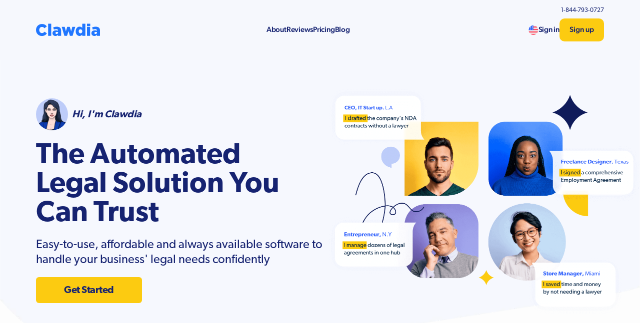

--- FILE ---
content_type: text/html
request_url: https://www.clawdia.ai/
body_size: 8943
content:
<!DOCTYPE html><html lang="en"><head><meta charSet="utf-8"/><meta name="viewport" content="width=device-width"/><title>Clawdia AI | The Automated Legal Solution you Can Trust</title><link rel="icon" href="/favicon.ico"/><meta name="description" content="Clawdia is the AI legal solution for businesses."/><meta property="og:title" content="Clawdia AI"/><meta property="og:description" content="Clawdia is the AI legal solution for businesses."/><meta property="og:image" content="/images/clawdia.png"/><meta property="og:type" content="website"/><meta property="og:url" content="https://clawdia.ai"/><meta name="twitter:card" content="summary_large_image"/><meta name="twitter:site" content="@ClawdiaAI"/><meta name="twitter:creator" content="@ClawdiaAI"/><meta name="twitter:title" content="Clawdia AI"/><meta name="twitter:description" content="Clawdia is the AI legal solution for businesses."/><meta name="twitter:image" content="/images/clawdia.png"/><link rel="preload" as="image" href="/images/logo.svg"/><link rel="preload" as="image" href="/images/clawdia_small_64x64.png"/><meta name="next-head-count" content="18"/><link rel="preload" as="font" crossorigin="anonymous" href="/fonts/Gibson-Thin.otf"/><link rel="preload" as="font" crossorigin="anonymous" href="/fonts/Gibson-Light.otf"/><link rel="preload" as="font" crossorigin="anonymous" href="/fonts/Gibson-Regular.otf"/><link rel="preload" as="font" crossorigin="anonymous" href="/fonts/Gibson-Medium.otf"/><link rel="preload" as="font" crossorigin="anonymous" href="/fonts/Gibson-Semibold.otf"/><link rel="preload" as="font" crossorigin="anonymous" href="/fonts/Gibson-Bold.otf"/><link rel="preload" as="font" crossorigin="anonymous" href="/fonts/Gibson-Book.otf"/><link rel="preload" as="font" crossorigin="anonymous" href="/fonts/Alef-regular.otf"/><link rel="preload" as="font" crossorigin="anonymous" href="/fonts/Alef-bold.otf"/><link rel="preload" href="/_next/static/css/109e99cc10f059a1.css" as="style"/><link rel="stylesheet" href="/_next/static/css/109e99cc10f059a1.css" data-n-g=""/><link rel="preload" href="/_next/static/css/ae4ed9c503fd1e33.css" as="style"/><link rel="stylesheet" href="/_next/static/css/ae4ed9c503fd1e33.css" data-n-p=""/><noscript data-n-css=""></noscript><script defer="" nomodule="" src="/_next/static/chunks/polyfills-c67a75d1b6f99dc8.js"></script><script src="/_next/static/chunks/webpack-ecab96d9c6b78b24.js" defer=""></script><script src="/_next/static/chunks/framework-2c79e2a64abdb08b.js" defer=""></script><script src="/_next/static/chunks/main-afcb614f683e96d4.js" defer=""></script><script src="/_next/static/chunks/pages/_app-ae7cfbe38d2183b9.js" defer=""></script><script src="/_next/static/chunks/959-ac200951b4729caa.js" defer=""></script><script src="/_next/static/chunks/529-23fbe872a501ce11.js" defer=""></script><script src="/_next/static/chunks/260-87793688227b4d07.js" defer=""></script><script src="/_next/static/chunks/269-d7a583ef3f23d54d.js" defer=""></script><script src="/_next/static/chunks/pages/index-050f1b39b216f7aa.js" defer=""></script><script src="/_next/static/aX3s9sAlGLGmntidKysOJ/_buildManifest.js" defer=""></script><script src="/_next/static/aX3s9sAlGLGmntidKysOJ/_ssgManifest.js" defer=""></script></head><body class="ScrollbarSpecial bg-white"><div id="__next"><div class="flex flex-col items-center justify-center"><main class="flex w-full flex-1 flex-col items-center justify-center text-center overflow-x-hidden"><div class="flex flex-col items-center justify-center w-full pt-3 pb-8 bg-soft-gray"><div class="px-8 w-full xl:w-300"><a class="text-accent text-xs flex justify-end mb-1" href="tel:1-844-793-0727">1-844-793-0727</a><div class="flex justify-between items-center w-full"><div class="flex items-center justify-center h-14"><a href="/" aria-label="Home"><img alt="logo" src="/images/logo.svg" width="128" height="25" decoding="async" data-nimg="1" class="w-32" style="color:transparent"/></a></div><div class="hidden lg:flex justify-center items-center gap-20"><a href="/about" aria-label="/about" class="text-[0.9375rem] font-medium hover:underline tracking-[-0.23px]
        text-accent
        ">About</a><a href="/reviews" aria-label="/reviews" class="text-[0.9375rem] font-medium hover:underline tracking-[-0.23px]
        text-accent
        ">Reviews</a><a href="/pricing" aria-label="/pricing" class="text-[0.9375rem] font-medium hover:underline tracking-[-0.23px]
        text-accent
        ">Pricing</a><a href="/blog" aria-label="/blog" class="text-[0.9375rem] font-medium hover:underline tracking-[-0.23px]
        text-accent
        ">Blog</a></div><div class="hidden lg:flex items-center gap-8"><img draggable="false" role="img" alt="🇺🇸" src="/icons/us_flag.png" width="20" height="20" decoding="async" data-nimg="1" class="w-5 h-5 ml-6" loading="lazy" style="color:transparent"/><a href="https://app.clawdia.ai/login" aria-label="https://app.clawdia.ai/login" class="text-[0.9375rem] font-medium hover:underline tracking-[-0.23px]
        text-accent
        ">Sign in</a><a href="https://app.clawdia.ai/signup" aria-label="Sign-Up" class="bg-secondary text-accent text-[0.9375rem] font-medium px-5 py-3 rounded-[10px] hover:scale-105">Sign up</a></div><div class="flex lg:hidden gap-6 items-center"><img draggable="false" role="img" alt="🇺🇸" src="/icons/us_flag.png" width="20" height="20" decoding="async" data-nimg="1" class="w-5 h-5 ml-6" loading="lazy" style="color:transparent"/><div class="hamburger-menu w-5 h-7 z-50 -scale-x-100 relative flex items-center "><label class="cursor-pointer 
                before:w-6 before:h-0.5 before:block before:absolute before:transition-all before:duration-300
                before:-top-[0.4rem]
                peer-checked:before:rotate-0 peer-checked:before:top-0 peer-checked:before:w-full
                w-4 h-0.5 block absolute transition-all duration-300
                peer-checked:rotate-45 peer-checked:w-full
                after:w-2 after:h-0.5 after:block after:absolute after:transition-all after:duration-300
                after:top-[0.4rem]
                peer-checked:after:rotate-90 peer-checked:after:top-0 peer-checked:after:w-full
                bg-accent before:bg-accent after:bg-accent
            " for="hamburger-checkbox"></label><input id="hamburger-checkbox" type="checkbox" class="opacity-0 peer"/></div></div></div></div></div><div class="lg:hidden transition-all duration-300 w-full absolute top-0 bg-white border-0 pb-8 opacity-0 -z-10"><div class="flex flex-col items-center justify-center w-full pt-8 pb-8"><div class="px-8 w-full xl:w-300"><div class="flex justify-between items-center w-full"><div class="flex items-center justify-center h-14"><a href="/" aria-label="Home"><img alt="logo" src="/images/logo.svg" width="128" height="25" decoding="async" data-nimg="1" class="w-32" style="color:transparent"/></a></div><div></div></div><div class="flex flex-col justify-start gap-10 mt-16"><a href="/about" aria-label="menu item" class="text-left text-xl font-semibold hover:underline">About</a><a href="/reviews" aria-label="menu item" class="text-left text-xl font-semibold hover:underline">Reviews</a><a href="/pricing" aria-label="menu item" class="text-left text-xl font-semibold hover:underline">Pricing</a><a href="/blog" aria-label="menu item" class="text-left text-xl font-semibold hover:underline">Blog</a><div class="flex justify-end gap-4 mt-10 w-full"><a href="https://app.clawdia.ai/login" aria-label="login" class="bg-white w-1/2 border border-accent text-accent text-xl text-center font-semibold px-4 py-4 rounded-md hover:scale-105">Sign in</a><a href="https://app.clawdia.ai/signup" aria-label="sign-up" class="bg-secondary w-1/2 text-accent text-xl text-center font-semibold px-4 py-4 rounded-md hover:scale-105">Sign up</a></div></div></div></div></div><div class="flex flex-col items-center justify-center w-full pb-12 md:pb-24 md:pt-12 bg-hero-bg-mobile md:bg-hero-bg bg-center bg-no-repeat bg-[length:100%_100%] bg-bg2"><div class="px-8 w-full xl:w-300"><div class="flex flex-col md:flex-row items-center justify-center gap-2"><div class="flex flex-col items-start justify-center"><div class="flex flex-row justify-start items-center"><img alt="clawdia" src="/images/clawdia_small_64x64.png" width="64" height="64" decoding="async" data-nimg="1" class="rounded-full" style="color:transparent"/><h3 class="text-accent text-xl font-semibold italic ml-2">Hi, I&#x27;m Clawdia</h3></div><h1 class="text-4xl md:text-3xl lg:text-4xl xl:text-[3.625rem] font-semibold text-left flex-wrap text-accent mt-5 pr-6 leading-[0.9] xl:leading-none">The Automated Legal Solution You Can Trust</h1><h2 class="mt-5 text-2xl font-accent text-left font-normal text-accent leading-[1.27]">Easy-to-use, affordable and always available software to handle your business&#x27; legal needs confidently</h2><a href="https://app.clawdia.ai"><button class="px-12 text-accent py-3 bg-secondary text-2xl cursor-pointer rounded-md font-semibold tracking-tight hover:scale-105 mt-5 text-xl px-14 rounded-lg font-semibold">Get Started</button></a></div><div class="w-full"><img class="hidden md:inline md:min-w-[25rem] lg:min-w-[30rem] xl:min-w-[40rem] -mr-8 xl:-mr-20" src="/images/hero.png" alt="hero"/><img class="inline md:hidden" src="/images/hero-mobile.webp" alt="hero"/></div></div></div></div><div class="flex flex-col items-center justify-center w-full bg-bg2 pb-16 md:pb-24"><div class="px-8 w-full xl:w-300"><h2 class="text-3xl md:text-4.5xl font-semibold mt-[4.5rem] tracking-tight">One Hub, All Your Legal Needs: Watch Clawdia in Action</h2><div class="flex justify-center mt-12"><iframe width="840" height="472" src="https://www.youtube.com/embed/zSH17vel1f0?si=SFocr0ZKW_srcVv7" title="YouTube video player" allow="accelerometer; autoplay; clipboard-write; encrypted-media; gyroscope; picture-in-picture; web-share" referrerPolicy="strict-origin-when-cross-origin" allowfullscreen="" style="border:0px"></iframe></div></div></div><div class="flex flex-col items-center justify-center w-full bg-bg2 pb-16 md:pb-24"><div class="px-8 w-full xl:w-300"><h2 class="text-3xl md:text-4.5xl font-semibold mt-[4.5rem] tracking-tight">How Can Clawdia Help Your Business</h2><div class="grid grid-cols-1 md:grid-cols-2 md:grid-rows-2 gap-x-8 gap-y-8 mt-12"><div class="flex flex-col bg-white text-left rtl:text-right w-full rounded-xl shadow-card py-6 px-12 gap-2"><img alt="Save time and money" src="/images/valueprop/clock.png" width="68" height="68" decoding="async" data-nimg="1" loading="lazy" style="color:transparent"/><p class="text-2xl font-semibold text-accent">Save time and money</p><p class="text-lg text-accent leading-[1.39]">Legal services for businesses can be slow and expensive. Clawdia is available 24/7 and helps with your legal needs in minutes.</p></div><div class="flex flex-col bg-white text-left rtl:text-right w-full rounded-xl shadow-card py-6 px-12 gap-2"><img alt="Feel confident every step of the way" src="/images/valueprop/confidence.png" width="68" height="68" decoding="async" data-nimg="1" loading="lazy" style="color:transparent"/><p class="text-2xl font-semibold text-accent">Feel confident every step of the way</p><p class="text-lg text-accent leading-[1.39]">Legal might seem complicated. Clawdia simplifies your legal environment by making it accessible and friendly.</p></div><div class="flex flex-col bg-white text-left rtl:text-right w-full rounded-xl shadow-card py-6 px-12 gap-2"><img alt="Gain clarity" src="/images/valueprop/clarity.png" width="68" height="68" decoding="async" data-nimg="1" loading="lazy" style="color:transparent"/><p class="text-2xl font-semibold text-accent">Gain clarity</p><p class="text-lg text-accent leading-[1.39]">Get personalized tools to help you gain clarity in your legal environment and help you make the right decisions.</p></div><div class="flex flex-col bg-white text-left rtl:text-right w-full rounded-xl shadow-card py-6 px-12 gap-2"><img alt="Avoid expensive legal mistakes" src="/images/valueprop/expensive.png" width="68" height="68" decoding="async" data-nimg="1" loading="lazy" style="color:transparent"/><p class="text-2xl font-semibold text-accent">Avoid expensive legal mistakes</p><p class="text-lg text-accent leading-[1.39]">Clawdia helps you avoid putting your business at risk by helping you avoid critical legal mistakes.</p></div></div><a href="https://app.clawdia.ai"><button class="px-12 text-accent py-3 bg-secondary text-2xl cursor-pointer rounded-md font-semibold tracking-tight hover:scale-105 mt-14 px-14 text-lg rounded-xl">Get Started</button></a></div></div><div class="flex flex-col items-center justify-center w-full bg-testimonials-mobile md:bg-primary-bg md:h-143 px-0 bg-cover"><div class="px-8 w-full xl:w-300"><div class="flex flex-col md:flex-row justify-center h-full"><div class="flex flex-col items-center justify-center md:w-1/2 px-2"><h2 class="text-white mt-16 md:mt-0 text-4xl md:text-4.5xl text-left self-start font-semibold leading-snug">Why Our Clients<br/>Love Us</h2></div><div class="flex flex-col items-start md:w-1/2 pb-36"><div class="mt-24 md:mt-40 flex flex-col items-center justify-start w-full md:w-11/12 shadow-card"><div class="flex flex-col items-center justify-start w-full bg-white bg-opacity-90 relative rounded-[0.875rem]"><img alt="stars" src="/images/stars.png" width="60" height="60" decoding="async" data-nimg="1" class="hidden md:flex w-[3.75rem] absolute right-0 translate-x-1/2 bottom-0 -translate-y-1/2 opacity-100 z-10" loading="lazy" style="color:transparent"/><img alt="stars" src="/images/stars.png" width="28" height="28" decoding="async" data-nimg="1" class="hidden md:flex w-[1.75rem] absolute right-0 translate-x-14 bottom-0 opacity-100 z-10" loading="lazy" style="color:transparent"/><div class="flex flex-row justify-center md:justify-between w-full md:px-4 -mb-2"><img alt="Josie Burke" src="/images/testimonials/josie_burke.png" width="88" height="88" decoding="async" data-nimg="1" class="md:ml-4 -translate-y-1/2 md:-translate-y-1/4 rounded-full z-50 -mb-4" loading="lazy" style="color:transparent"/><div class="hidden md:flex flex-row gap-3 mt-6 mr-4 opacity-80"><button class="before:text-base before:text-center
                    bg-white hover:bg-secondary shadow-card opacity-100
                    cursor-pointer
                    rounded-full
                    text-accent
                    before:flex before:justify-center before:items-center
                    w-10 h-10 
                    before:content-[&#x27;\2794&#x27;] -scale-x-100 w-8 h-8" title="prev"></button><button class="before:text-base before:text-center
                    bg-white hover:bg-secondary shadow-card opacity-100
                    cursor-pointer
                    rounded-full
                    text-accent
                    before:flex before:justify-center before:items-center
                    w-10 h-10 
                    before:content-[&#x27;\2794&#x27;] w-8 h-8" title="next"></button></div></div><div class="carousel-root w-full h-full"><div class="carousel carousel-slider" style="width:100%"><button type="button" aria-label="previous slide / item" class="control-arrow control-prev control-disabled"></button><div class="slider-wrapper axis-horizontal"><ul class="slider animated" style="-webkit-transform:translate3d(-100%,0,0);-ms-transform:translate3d(-100%,0,0);-o-transform:translate3d(-100%,0,0);transform:translate3d(-100%,0,0);-webkit-transition-duration:350ms;-moz-transition-duration:350ms;-o-transition-duration:350ms;transition-duration:350ms;-ms-transition-duration:350ms"><li class="slide"><div><div class="flex flex-col items-start justify-center text-left w-full px-7 md:pl-[2.625rem] md:pr-12 pb-10 pt-6"><p class="text-lg text-accent3 leading-[1.39]">Clawdia helped me focus on the questions I need to be asking myself and my partners. Clawdia is friendly, clear, and simple. The tool is full of examples and explanations that really helped me out.</p><p class="mt-5 text-lg font-semibold text-accent3">Maoz Kain</p><p class="text-base opacity-80 text-accent3">CEO</p></div></div></li><li class="slide selected previous"><div><div class="flex flex-col items-start justify-center text-left w-full px-7 md:pl-[2.625rem] md:pr-12 pb-10 pt-6"><p class="text-lg text-accent3 leading-[1.39]">Absolutely LOVE this tool! Clawdia has been so helpful for my new coaching business. The software provides very legal sounding documents for my business needs. I will add that people who have seen the documents I have gotten from Clawdia have also been very impressed. My experience has been a 10 out of 5 lol!</p><p class="mt-5 text-lg font-semibold text-accent3">Josie Burke</p><p class="text-base opacity-80 text-accent3">CEO<!-- -->, Burke Business Solutions</p></div></div></li><li class="slide"><div><div class="flex flex-col items-start justify-center text-left w-full px-7 md:pl-[2.625rem] md:pr-12 pb-10 pt-6"><p class="text-lg text-accent3 leading-[1.39]">Clawdia has been indispensable for our business. We are able to make important legal documents in minutes, allowing us to move quickly and scale efficiently without blockers.</p><p class="mt-5 text-lg font-semibold text-accent3">Cathleen Turner</p><p class="text-base opacity-80 text-accent3">Founder<!-- -->, CZero Foods</p></div></div></li><li class="slide"><div><div class="flex flex-col items-start justify-center text-left w-full px-7 md:pl-[2.625rem] md:pr-12 pb-10 pt-6"><p class="text-lg text-accent3 leading-[1.39]">Thank you for your wonderful legal solution from the past year! We have been able to use it to streamline our legal research processes and help us save time. It has also enabled us to better understand the laws that govern our business. Thank you for your amazing work!</p><p class="mt-5 text-lg font-semibold text-accent3">Ramola Macnair</p><p class="text-base opacity-80 text-accent3">COO<!-- -->, c4n2 Agency</p></div></div></li><li class="slide"><div><div class="flex flex-col items-start justify-center text-left w-full px-7 md:pl-[2.625rem] md:pr-12 pb-10 pt-6"><p class="text-lg text-accent3 leading-[1.39]">I am genuinely impressed by the immense value Clawdia provides. Handling contracts has always been a challenge, with turnaround times of 3-4 days or more from our legal team (not to mention the cost), hindering our ability to move swiftly with partners and clients. The application is incredibly intuitive and user-friendly, and the resulting contracts exude a world-class quality.</p><p class="mt-5 text-lg font-semibold text-accent3">Or Shani</p><p class="text-base opacity-80 text-accent3">CEO<!-- -->, Jigso</p></div></div></li><li class="slide"><div><div class="flex flex-col items-start justify-center text-left w-full px-7 md:pl-[2.625rem] md:pr-12 pb-10 pt-6"><p class="text-lg text-accent3 leading-[1.39]">When I hire independent contractors I use Clawdia for my confidentiality and work for hire agreements. Super easy platform to use and the agreements are written in such a way that protect all parties involved. Highly recommended and a great platform.</p><p class="mt-5 text-lg font-semibold text-accent3">Jack Trama</p><p class="text-base opacity-80 text-accent3">Founder</p></div></div></li><li class="slide"><div><div class="flex flex-col items-start justify-center text-left w-full px-7 md:pl-[2.625rem] md:pr-12 pb-10 pt-6"><p class="text-lg text-accent3 leading-[1.39]">There are so many companies that we could have chosen but Clawdia stood out the most with their Saas Agreement template. It was well written and easy to draft to send out to onboard new vendors onto our platform. Clawdia makes Agreements easy to understand for both parties and easy to sign. We would recommend it to anyone.</p><p class="mt-5 text-lg font-semibold text-accent3">Queen Ewudo</p><p class="text-base opacity-80 text-accent3">Founder<!-- -->, Catered by Africa</p></div></div></li><li class="slide"><div><div class="flex flex-col items-start justify-center text-left w-full px-7 md:pl-[2.625rem] md:pr-12 pb-10 pt-6"><p class="text-lg text-accent3 leading-[1.39]">I&#x27;ve been using the Clawdia software and frankly I am thoroughly impressed with the performance. They make creating legal documents, quick and easy, with an emphasis on efficiency. I would highly recommend Clawdia to any business</p><p class="mt-5 text-lg font-semibold text-accent3">Troy Davis</p><p class="text-base opacity-80 text-accent3">CEO<!-- -->, Continuity LLC</p></div></div></li><li class="slide"><div><div class="flex flex-col items-start justify-center text-left w-full px-7 md:pl-[2.625rem] md:pr-12 pb-10 pt-6"><p class="text-lg text-accent3 leading-[1.39]">After researching for a legal solution for my business - I found Clawdia. I am very pleased with the user interface of the website, the ease of use, the guidance provided and the overall clarity from start to finish.</p><p class="mt-5 text-lg font-semibold text-accent3">Eric Hurtado</p><p class="text-base opacity-80 text-accent3">CEO<!-- -->, The Eric Show</p></div></div></li><li class="slide"><div><div class="flex flex-col items-start justify-center text-left w-full px-7 md:pl-[2.625rem] md:pr-12 pb-10 pt-6"><p class="text-lg text-accent3 leading-[1.39]">I used Clawdia a few days ago for a freelance contract and I was surprised by how fast, easy, and quick it is to use. As a sole proprietor, I have quite the experience with contracts and freelancers. I recommend to everybody to use it, even my clients.</p><p class="mt-5 text-lg font-semibold text-accent3">José Bedoya</p><p class="text-base opacity-80 text-accent3">CEO<!-- -->, Gryphen Media</p></div></div></li><li class="slide"><div><div class="flex flex-col items-start justify-center text-left w-full px-7 md:pl-[2.625rem] md:pr-12 pb-10 pt-6"><p class="text-lg text-accent3 leading-[1.39]">I am a first-time founder. I was lucky enough to come across Clawdia. I can say that I am more than pleased. Clawdia taught me how to approach and understand my legal needs, and I recommend every fellow founder that finds the legal world intimidating, try Clawdia.</p><p class="mt-5 text-lg font-semibold text-accent3">Adam Cohen</p><p class="text-base opacity-80 text-accent3">CEO</p></div></div></li><li class="slide"><div><div class="flex flex-col items-start justify-center text-left w-full px-7 md:pl-[2.625rem] md:pr-12 pb-10 pt-6"><p class="text-lg text-accent3 leading-[1.39]">Clawdia covers all the legal issues and questions I didn’t even know I need to take into consideration. Clawdia helped me avoid critical legal mistakes and without her help, I can say for sure – I could have lost my startup.</p><p class="mt-5 text-lg font-semibold text-accent3">Jonathan Lazovski</p><p class="text-base opacity-80 text-accent3">CEO</p></div></div></li><li class="slide"><div><div class="flex flex-col items-start justify-center text-left w-full px-7 md:pl-[2.625rem] md:pr-12 pb-10 pt-6"><p class="text-lg text-accent3 leading-[1.39]">It sounds dramatic, but Clawdia saved my startup from death! If I had known about Clawdia earlier, I could have saved a lot of time and money while protecting my company from damages.</p><p class="mt-5 text-lg font-semibold text-accent3">Dr. Tal Croitoru</p><p class="text-base opacity-80 text-accent3">CEO</p></div></div></li><li class="slide"><div><div class="flex flex-col items-start justify-center text-left w-full px-7 md:pl-[2.625rem] md:pr-12 pb-10 pt-6"><p class="text-lg text-accent3 leading-[1.39]">Clawdia is a perfect tool with accurate guidelines waiting for me exactly at the moment I need them. Clawdia leads me and gives me the confidence I need. For the first time, I’m seeing the full picture and making the right decisions.</p><p class="mt-5 text-lg font-semibold text-accent3">Tomer Marshal</p><p class="text-base opacity-80 text-accent3">CEO</p></div></div></li><li class="slide"><div><div class="flex flex-col items-start justify-center text-left w-full px-7 md:pl-[2.625rem] md:pr-12 pb-10 pt-6"><p class="text-lg text-accent3 leading-[1.39]">I heard about Clawdia from a friend. Clawdia is helping me make the best decisions and giving me all the legal tools I need.</p><p class="mt-5 text-lg font-semibold text-accent3">Shahar Gluzman</p><p class="text-base opacity-80 text-accent3">CEO</p></div></div></li><li class="slide"><div><div class="flex flex-col items-start justify-center text-left w-full px-7 md:pl-[2.625rem] md:pr-12 pb-10 pt-6"><p class="text-lg text-accent3 leading-[1.39]">I have been an entrepreneur for many years and am a proud customer of Clawdia. Everything with Clawdia is clear and accurate, so much so that an 8-year-old can understand it. In my opinion, Clawdia is a critical tool that helps you avoid mistakes. It’s an absolute treasure.</p><p class="mt-5 text-lg font-semibold text-accent3">Aviv Landau-Artzi</p><p class="text-base opacity-80 text-accent3">CEO</p></div></div></li><li class="slide"><div><div class="flex flex-col items-start justify-center text-left w-full px-7 md:pl-[2.625rem] md:pr-12 pb-10 pt-6"><p class="text-lg text-accent3 leading-[1.39]">With Clawdia, this is the first time that I am not wasting money on legal advice, and I feel that I understand my business and legal environment.</p><p class="mt-5 text-lg font-semibold text-accent3">Eyal Kama</p><p class="text-base opacity-80 text-accent3">CEO</p></div></div></li><li class="slide"><div><div class="flex flex-col items-start justify-center text-left w-full px-7 md:pl-[2.625rem] md:pr-12 pb-10 pt-6"><p class="text-lg text-accent3 leading-[1.39]">I admire Clawdia! I never could have imagined that Clawdia would be so useful to me, with all the legal tools that I need in one place – Clawdia is helping me avoid any legal mistakes and take care of the legal process easily.</p><p class="mt-5 text-lg font-semibold text-accent3">Amit Gal</p><p class="text-base opacity-80 text-accent3">CEO</p></div></div></li><li class="slide"><div><div class="flex flex-col items-start justify-center text-left w-full px-7 md:pl-[2.625rem] md:pr-12 pb-10 pt-6"><p class="text-lg text-accent3 leading-[1.39]">In the uncertain environment of an entrepreneur, Clawdia is an anchor of safety. The tool is helpful for both first-time entrepreneurs as well as seasoned ones. What’s unique about Clawdia, is that she puts the emphasis on the entrepreneurs and not just on the contracts!</p><p class="mt-5 text-lg font-semibold text-accent3">Oron Snir</p><p class="text-base opacity-80 text-accent3">CEO</p></div></div></li><li class="slide"><div><div class="flex flex-col items-start justify-center text-left w-full px-7 md:pl-[2.625rem] md:pr-12 pb-10 pt-6"><p class="text-lg text-accent3 leading-[1.39]">Clawdia helped me focus on the questions I need to be asking myself and my partners. Clawdia is friendly, clear, and simple. The tool is full of examples and explanations that really helped me out.</p><p class="mt-5 text-lg font-semibold text-accent3">Maoz Kain</p><p class="text-base opacity-80 text-accent3">CEO</p></div></div></li><li class="slide selected previous"><div><div class="flex flex-col items-start justify-center text-left w-full px-7 md:pl-[2.625rem] md:pr-12 pb-10 pt-6"><p class="text-lg text-accent3 leading-[1.39]">Absolutely LOVE this tool! Clawdia has been so helpful for my new coaching business. The software provides very legal sounding documents for my business needs. I will add that people who have seen the documents I have gotten from Clawdia have also been very impressed. My experience has been a 10 out of 5 lol!</p><p class="mt-5 text-lg font-semibold text-accent3">Josie Burke</p><p class="text-base opacity-80 text-accent3">CEO<!-- -->, Burke Business Solutions</p></div></div></li></ul></div><button type="button" aria-label="next slide / item" class="control-arrow control-next control-disabled"></button></div></div></div><div class="flex flex-row justify-center items-center w-full undefined
    gap-2 mt-8
    "><div class="cursor-pointer rounded-full opacity-100
            w-2.5 h-2.5 bg-secondary
            "></div><div class="cursor-pointer rounded-full opacity-100
            w-2.5 h-2.5 bg-primary
            "></div><div class="cursor-pointer rounded-full opacity-100
            w-2.5 h-2.5 bg-primary
            "></div><div class="cursor-pointer rounded-full opacity-100
            w-2.5 h-2.5 bg-primary
            "></div><div class="cursor-pointer rounded-full opacity-100
            w-2.5 h-2.5 bg-primary
            "></div><div class="cursor-pointer rounded-full opacity-100
            w-2.5 h-2.5 bg-primary
            "></div><div class="cursor-pointer rounded-full opacity-100
            w-2.5 h-2.5 bg-primary
            "></div><div class="cursor-pointer rounded-full opacity-100
            w-2.5 h-2.5 bg-primary
            "></div><div class="cursor-pointer rounded-full opacity-100
            w-2.5 h-2.5 bg-primary
            "></div><div class="cursor-pointer rounded-full opacity-100
            w-2.5 h-2.5 bg-primary
            "></div><div class="cursor-pointer rounded-full opacity-100
            w-2.5 h-2.5 bg-primary
            "></div><div class="cursor-pointer rounded-full opacity-100
            w-2.5 h-2.5 bg-primary
            "></div><div class="cursor-pointer rounded-full opacity-100
            w-2.5 h-2.5 bg-primary
            "></div><div class="cursor-pointer rounded-full opacity-100
            w-2.5 h-2.5 bg-primary
            "></div><div class="cursor-pointer rounded-full opacity-100
            w-2.5 h-2.5 bg-primary
            "></div><div class="cursor-pointer rounded-full opacity-100
            w-2.5 h-2.5 bg-primary
            "></div><div class="cursor-pointer rounded-full opacity-100
            w-2.5 h-2.5 bg-primary
            "></div><div class="cursor-pointer rounded-full opacity-100
            w-2.5 h-2.5 bg-primary
            "></div><div class="cursor-pointer rounded-full opacity-100
            w-2.5 h-2.5 bg-primary
            "></div></div></div></div></div></div></div><div class="flex flex-col items-center justify-center w-full bg-soft-gray pt-24"><div class="px-8 w-full xl:w-300"><div class="flex flex-col justify-center items-center"><h2 class="text-4.5xl font-semibold text-center">Legal Topics</h2><div class="grid grid-cols-1 lg:grid-cols-2 xl:grid-cols-3 gap-y-16 gap-x-52 xl:gap-x-[16rem] mt-14 max-w-xl xl:max-w-full xl:w-full"><div class="grid grid-rows-2 gap-y-4 justify-center"><img alt="Independent Contractor Agreement" src="/images/topics/independent_contractor.png" width="144" height="112" decoding="async" data-nimg="1" class="mx-auto" loading="lazy" style="color:transparent"/><p class="text-2xl font-medium mt-2 w-32 xl:w-64 mx-auto">Independent Contractor Agreement</p></div><div class="grid grid-rows-2 gap-y-4 justify-center"><img alt="Mutual NDA" src="/images/topics/nda.png" width="144" height="112" decoding="async" data-nimg="1" class="mx-auto" loading="lazy" style="color:transparent"/><p class="text-2xl font-medium mt-2 w-32 xl:w-64 mx-auto">Mutual NDA</p></div><div class="grid grid-rows-2 gap-y-4 justify-center"><img alt="One-Way NDA" src="/images/topics/nda.png" width="144" height="112" decoding="async" data-nimg="1" class="mx-auto" loading="lazy" style="color:transparent"/><p class="text-2xl font-medium mt-2 w-32 xl:w-64 mx-auto">One-Way NDA</p></div><div class="grid grid-rows-2 gap-y-4 justify-center"><img alt="Proposal for Services" src="/images/topics/independent_contractor.png" width="144" height="112" decoding="async" data-nimg="1" class="mx-auto" loading="lazy" style="color:transparent"/><p class="text-2xl font-medium mt-2 w-32 xl:w-64 mx-auto">Proposal for Services</p></div><div class="grid grid-rows-2 gap-y-4 justify-center"><img alt="Employment Offer Letter" src="/images/topics/independent_contractor.png" width="144" height="112" decoding="async" data-nimg="1" class="mx-auto" loading="lazy" style="color:transparent"/><p class="text-2xl font-medium mt-2 w-32 xl:w-64 mx-auto">Employment Offer Letter</p></div><div class="grid grid-rows-2 gap-y-4 justify-center"><img alt="Independent Contractor Agreement" src="/images/topics/independent_contractor.png" width="144" height="112" decoding="async" data-nimg="1" class="mx-auto" loading="lazy" style="color:transparent"/><p class="text-2xl font-medium mt-2 w-32 xl:w-64 mx-auto">Independent Contractor Agreement</p></div><div class="grid grid-rows-2 gap-y-4 justify-center"><img alt="Privacy Policy" src="/images/topics/privacy_policy.png" width="144" height="112" decoding="async" data-nimg="1" class="mx-auto" loading="lazy" style="color:transparent"/><p class="text-2xl font-medium mt-2 w-32 xl:w-64 mx-auto">Privacy Policy</p></div><div class="grid grid-rows-2 gap-y-4 justify-center"><img alt="Website Terms of Use" src="/images/topics/terms_of_use.png" width="144" height="112" decoding="async" data-nimg="1" class="mx-auto" loading="lazy" style="color:transparent"/><p class="text-2xl font-medium mt-2 w-32 xl:w-64 mx-auto">Website Terms of Use</p></div><div class="grid grid-rows-2 gap-y-4 justify-center"><img alt="Terms of Use" src="/images/topics/terms_of_use.png" width="144" height="112" decoding="async" data-nimg="1" class="mx-auto" loading="lazy" style="color:transparent"/><p class="text-2xl font-medium mt-2 w-32 xl:w-64 mx-auto">Terms of Use</p></div><div class="grid grid-rows-2 gap-y-4 justify-center"><img alt="E-Comm Terms and Conditions" src="/images/topics/terms_of_use.png" width="144" height="112" decoding="async" data-nimg="1" class="mx-auto" loading="lazy" style="color:transparent"/><p class="text-2xl font-medium mt-2 w-32 xl:w-64 mx-auto">E-Comm Terms and Conditions</p></div><div class="grid grid-rows-2 gap-y-4 justify-center"><img alt="SaaS Website Terms and Conditions" src="/images/topics/terms_of_use.png" width="144" height="112" decoding="async" data-nimg="1" class="mx-auto" loading="lazy" style="color:transparent"/><p class="text-2xl font-medium mt-2 w-32 xl:w-64 mx-auto">SaaS Website Terms and Conditions</p></div><div class="grid grid-rows-2 gap-y-4 justify-center"><img alt="SaaS Sales Agreement" src="/images/topics/sales_saas_agreement.png" width="144" height="112" decoding="async" data-nimg="1" class="mx-auto" loading="lazy" style="color:transparent"/><p class="text-2xl font-medium mt-2 w-32 xl:w-64 mx-auto">SaaS Sales Agreement</p></div><div class="grid grid-rows-2 gap-y-4 justify-center"><img alt="Influencer Agreement" src="/images/topics/independent_contractor.png" width="144" height="112" decoding="async" data-nimg="1" class="mx-auto" loading="lazy" style="color:transparent"/><p class="text-2xl font-medium mt-2 w-32 xl:w-64 mx-auto">Influencer Agreement</p></div><div class="grid grid-rows-2 gap-y-4 justify-center"><img alt="Referral Agreement" src="/images/topics/independent_contractor.png" width="144" height="112" decoding="async" data-nimg="1" class="mx-auto" loading="lazy" style="color:transparent"/><p class="text-2xl font-medium mt-2 w-32 xl:w-64 mx-auto">Referral Agreement</p></div><div class="grid grid-rows-2 gap-y-4 justify-center"><img alt="Startup Advisor Agreement" src="/images/topics/independent_contractor.png" width="144" height="112" decoding="async" data-nimg="1" class="mx-auto" loading="lazy" style="color:transparent"/><p class="text-2xl font-medium mt-2 w-32 xl:w-64 mx-auto">Startup Advisor Agreement</p></div></div><div class="flex justify-center items-center mb-12"><button class="text-lg font-semibold text-white bg-primary px-4 py-2 rounded-md">Show <!-- -->All Legal Topics</button></div></div></div></div><div class="flex flex-col items-center justify-center w-full bg-bg2 mt-8 pb-32"><div class="px-8 w-full xl:w-300"><div class="flex flex-col justify-center items-center"><h2 class="text-4.5xl font-semibold mt-14 text-accent2">Features</h2><p class="text-xl font-normal font-book mt-2 w-full md:w-145 text-accent2 text-center">Clawdia is the only holistic and personalized legal tool designed to simplify the legal world for you and give you complete confidence.<br/>What does Clawdia do for you?</p><div class="flex flex-col"><div class="flex justify-center items-center mt-20 md:gap-32 flex-col-reverse md:flex-row"><div class="w-full md:w-1/2 flex flex-col text-left rtl:text-right"><p class="text-[1.75rem] font-semibold">Everything you Need to Know</p><p class="text-lg font-normal font-book text-accent2 mt-4 leading-6 rtl:text-xl rtl:font-semibold">Watch short informational videos that explain everything you need to know about the legal topic and how to avoid critical legal mistakes, just like a lawyer would explain it to you.</p></div><img alt="Everything you Need to Know" src="/images/features/feature_1.png" width="300" height="300" decoding="async" data-nimg="1" class="w-full md:w-1/2" loading="lazy" style="color:transparent"/></div><div class="flex justify-center items-center mt-20 md:gap-32 flex-col-reverse md:flex-row-reverse"><div class="w-full md:w-1/2 flex flex-col text-left rtl:text-right"><p class="text-[1.75rem] font-semibold">Guidance Every Step of the Way</p><p class="text-lg font-normal font-book text-accent2 mt-4 leading-6 rtl:text-xl rtl:font-semibold">Simple, friendly, easy-to-understand explanations that guide and help you with your decision-making.</p></div><img alt="Guidance Every Step of the Way" src="/images/features/feature_2.png" width="300" height="300" decoding="async" data-nimg="1" class="w-full md:w-1/2" loading="lazy" style="color:transparent"/></div><div class="flex justify-center items-center mt-20 md:gap-32 flex-col-reverse md:flex-row"><div class="w-full md:w-1/2 flex flex-col text-left rtl:text-right"><p class="text-[1.75rem] font-semibold">Personalized Contract Drafting</p><p class="text-lg font-normal font-book text-accent2 mt-4 leading-6 rtl:text-xl rtl:font-semibold">Create tailor-made contracts, specially suited for your circumstances. Get relevant explanations for each part of the contract, so you know exactly what you are signing.</p></div><img alt="Personalized Contract Drafting" src="/images/features/feature_3.png" width="300" height="300" decoding="async" data-nimg="1" class="w-full md:w-1/2" loading="lazy" style="color:transparent"/></div><div class="flex justify-center items-center mt-20 md:gap-32 flex-col-reverse md:flex-row-reverse"><div class="w-full md:w-1/2 flex flex-col text-left rtl:text-right"><p class="text-[1.75rem] font-semibold">One Integrated Solution</p><p class="text-lg font-normal font-book text-accent2 mt-4 leading-6 rtl:text-xl rtl:font-semibold">Easily manage contracts as drafts. Share, track, sign, store, and access securely from any device.</p></div><img alt="One Integrated Solution" src="/images/features/feature_4.png" width="300" height="300" decoding="async" data-nimg="1" class="w-full md:w-1/2" loading="lazy" style="color:transparent"/></div></div></div></div></div><div class="flex flex-col items-center justify-center w-full pt-6 md:pt-28 bg-howitworks-mobile-bg lg:bg-howitworks-bg bg-bg2 bg-center bg-no-repeat bg-[length:100%_100%]"><div class="px-8 w-full xl:w-300"><h2 class="text-4.5xl font-semibold mt-8 text-accent2">How it works?</h2><div class="flex flex-col lg:flex-row justify-center items-center gap-[5.25rem] mt-20"><div class="w-full lg:w-1/2"><img class="w-[calc(100%)] aspect-auto" src="/images/clawdia_full.png" alt="how it works"/></div><div class="w-full lg:w-1/2 grid grid-cols-12 text-left grid-cols gap-y-4 lg:gap-y-8 dashedBgLine"><div class="flex flex-col items-center justify-center col-span-12 md:col-span-2 w-14 h-14 relative"><div class="absolute -top-4 bg-soft-gray hidden hidden"><img alt="arrow" src="/icons/arrow.png" width="24" height="18.4" decoding="async" data-nimg="1" class="w-6" loading="lazy" style="color:transparent"/></div><div class="text-white z-10 bg-primary w-14 h-14 rounded-full flex flex-col items-center justify-center text-center">1</div></div><div class="flex flex-col text-accent2 col-span-12 md:col-span-10 text-left"><p class="text-2xl leading-tight font-semibold">Choose a legal topic</p><p class="text-lg font-normal mt-2">Select a topic from our ever-expanding menu. Every topic is crafted thoroughly and approved by top lawyers</p></div><div class="flex flex-col items-center justify-center col-span-12 md:col-span-2 w-14 h-14 relative"><div class="absolute -top-4 bg-soft-gray hidden md:block"><img alt="arrow" src="/icons/arrow.png" width="24" height="18.4" decoding="async" data-nimg="1" class="w-6" loading="lazy" style="color:transparent"/></div><div class="text-white z-10 bg-primary w-14 h-14 rounded-full flex flex-col items-center justify-center text-center">2</div></div><div class="flex flex-col text-accent2 col-span-12 md:col-span-10 text-left"><p class="text-2xl leading-tight font-semibold">Go through a personalized workflow</p><p class="text-lg font-normal mt-2">Clawdia guides you easily through decision-making with personalized explanations, designed to your specific circumstances​</p></div><div class="flex flex-col items-center justify-center col-span-12 md:col-span-2 w-14 h-14 relative"><div class="absolute -top-4 bg-soft-gray hidden md:block"><img alt="arrow" src="/icons/arrow.png" width="24" height="18.4" decoding="async" data-nimg="1" class="w-6" loading="lazy" style="color:transparent"/></div><div class="text-white z-10 bg-primary w-14 h-14 rounded-full flex flex-col items-center justify-center text-center">3</div></div><div class="flex flex-col text-accent2 col-span-12 md:col-span-10 text-left"><p class="text-2xl leading-tight font-semibold">Manage from a single hub</p><p class="text-lg font-normal mt-2">Collaborate, share, sign, manage and store everything from a single hub for easy access and retrieval</p></div></div></div></div></div><div class="flex flex-col items-center justify-center w-full bg-soft-gray"><div class="px-8 w-full xl:w-300"><h2 class="mt-36 text-4.5xl font-semibold">FAQ</h2><div class="flex flex-col gap-3 mt-12 md:px-8"><div class="flex flex-col bg-white shadow-card rounded-2xl"><input type="radio" id="faq_0" name="faq" class="absolute opacity-0 -z-10 peer" checked=""/><label class="cursor-pointer text-left flex duration-300 px-5 md:px-9 py-8 text-2xl font-semibold before:transition-all before:duration-300 peer-checked:before:rotate-90 before:text-xs before:font-light before:text-center before:mr-6 md:before:mr-9 before:flex-shrink-0 before:flex before:justify-center before:items-center before:content-[&#x27;\2794&#x27;] before:w-6 before:h-6 peer-checked:before:bg-secondary before:bg-arrow before:rounded-full" for="faq_0">Who is Clawdia for?</label><div class="mx-16 md:mx-24 mb-6 text-lg font-normal text-left max-h-0 hidden peer-checked:block peer-checked:max-h-max peer-checked:pt-2 peer-checked:pb-4 peer-checked:opacity-100 transition-all bg-white text-accent duration-300"><p>Clawdia is currently intended to be used by US-based companies only. <img draggable="false" role="img" alt="🇺🇸" src="https://s.w.org/images/core/emoji/13.0.1/svg/1f1fa-1f1f8.svg" width="16" height="16" decoding="async" data-nimg="1" class="inline" loading="lazy" style="color:transparent"/><br/>Our guidance is aligned with US law.<br/><br/>If you choose to use the service provided by Clawdia for a company that isn’t US-based, you will be doing so at your own risk.</p></div></div><div class="flex flex-col bg-white shadow-card rounded-2xl"><input type="radio" id="faq_1" name="faq" class="absolute opacity-0 -z-10 peer"/><label class="cursor-pointer text-left flex duration-300 px-5 md:px-9 py-8 text-2xl font-semibold before:transition-all before:duration-300 peer-checked:before:rotate-90 before:text-xs before:font-light before:text-center before:mr-6 md:before:mr-9 before:flex-shrink-0 before:flex before:justify-center before:items-center before:content-[&#x27;\2794&#x27;] before:w-6 before:h-6 peer-checked:before:bg-secondary before:bg-arrow before:rounded-full" for="faq_1">Will Clawdia be able to address my extraordinary circumstances?</label><div class="mx-16 md:mx-24 mb-6 text-lg font-normal text-left max-h-0 hidden peer-checked:block peer-checked:max-h-max peer-checked:pt-2 peer-checked:pb-4 peer-checked:opacity-100 transition-all bg-white text-accent duration-300"><p>We worked for hundreds of hours to map all the legal issues and scenarios. Our legal materials are prepared by experienced lawyers so they can address all different legal issues.<br/><br/>If you find your use case not supported, please email us at clawdia@clawdia.ai.</p></div></div><div class="flex flex-col bg-white shadow-card rounded-2xl"><input type="radio" id="faq_2" name="faq" class="absolute opacity-0 -z-10 peer"/><label class="cursor-pointer text-left flex duration-300 px-5 md:px-9 py-8 text-2xl font-semibold before:transition-all before:duration-300 peer-checked:before:rotate-90 before:text-xs before:font-light before:text-center before:mr-6 md:before:mr-9 before:flex-shrink-0 before:flex before:justify-center before:items-center before:content-[&#x27;\2794&#x27;] before:w-6 before:h-6 peer-checked:before:bg-secondary before:bg-arrow before:rounded-full" for="faq_2">Is Clawdia safe to use?</label><div class="mx-16 md:mx-24 mb-6 text-lg font-normal text-left max-h-0 hidden peer-checked:block peer-checked:max-h-max peer-checked:pt-2 peer-checked:pb-4 peer-checked:opacity-100 transition-all bg-white text-accent duration-300"><p>Yes. All materials found in Clawdia are prepared by top-notch lawyers to be comprehensive and accurate.</p></div></div><div class="flex flex-col bg-white shadow-card rounded-2xl"><input type="radio" id="faq_3" name="faq" class="absolute opacity-0 -z-10 peer"/><label class="cursor-pointer text-left flex duration-300 px-5 md:px-9 py-8 text-2xl font-semibold before:transition-all before:duration-300 peer-checked:before:rotate-90 before:text-xs before:font-light before:text-center before:mr-6 md:before:mr-9 before:flex-shrink-0 before:flex before:justify-center before:items-center before:content-[&#x27;\2794&#x27;] before:w-6 before:h-6 peer-checked:before:bg-secondary before:bg-arrow before:rounded-full" for="faq_3">Is the information provided by Clawdia considered legal advice?</label><div class="mx-16 md:mx-24 mb-6 text-lg font-normal text-left max-h-0 hidden peer-checked:block peer-checked:max-h-max peer-checked:pt-2 peer-checked:pb-4 peer-checked:opacity-100 transition-all bg-white text-accent duration-300"><p>No.<br/>Clawdia shares as-is tools and information to guide you in the legal tasks you want to complete, but it doesn’t provide legal advice.</p></div></div><div class="flex flex-col bg-white shadow-card rounded-2xl"><input type="radio" id="faq_4" name="faq" class="absolute opacity-0 -z-10 peer"/><label class="cursor-pointer text-left flex duration-300 px-5 md:px-9 py-8 text-2xl font-semibold before:transition-all before:duration-300 peer-checked:before:rotate-90 before:text-xs before:font-light before:text-center before:mr-6 md:before:mr-9 before:flex-shrink-0 before:flex before:justify-center before:items-center before:content-[&#x27;\2794&#x27;] before:w-6 before:h-6 peer-checked:before:bg-secondary before:bg-arrow before:rounded-full" for="faq_4">Is Clawdia secure?</label><div class="mx-16 md:mx-24 mb-6 text-lg font-normal text-left max-h-0 hidden peer-checked:block peer-checked:max-h-max peer-checked:pt-2 peer-checked:pb-4 peer-checked:opacity-100 transition-all bg-white text-accent duration-300"><p>Clawdia is secure. We use state-of-the-art best practices.<br/>You may use SSO via Google, Twitter, or Linkedin to set up an account.<br/><br/>Clawdia lets you access your account from either desktop or mobile securely.</p></div></div></div></div></div><div class="flex flex-col items-center justify-center w-full bg-soft-gray pt-24 sm:pt-28 pb-16 sm:pb-24 px-0 sm:px-2"><div class="w-full max-w-7xl"><div class="flex flex-col justify-center items-center sm:min-h-[20rem] bg-ready-to-get-started-mobile sm:bg-ready-to-get-started w-full bg-no-repeat bg-center aspect-[1/1.235] sm:aspect-[3.34] bg-contain sm:bg-cover relative rounded-3xl"><img alt="clawdia" src="/images/clawdia_small.png" width="112" height="112" decoding="async" data-nimg="1" class="-top-12 rounded-full absolute" loading="lazy" style="color:transparent"/><h2 class="text-3xl sm:text-4.5xl font-semibold text-white mt-2">Ready to get started?</h2><p class="text-2xl px-4 text-white mt-4">Let&#x27;s get you legally empowered!</p><a href="https://app.clawdia.ai"><button class="px-12 text-accent py-3 bg-secondary text-2xl cursor-pointer rounded-md font-semibold tracking-tight hover:scale-105 mt-8">Get Started</button></a></div></div></div><footer class="w-full"><div class="flex flex-col items-center justify-center w-full bg-soft-gray w-full pt-2"><div class="px-8 w-full xl:w-300"><div class="flex items-center w-full gap-8"><div class="w-1/2"><div class="flex flex-col text-left"><img alt="logo" src="/images/logo.svg" width="96" height="19" decoding="async" data-nimg="1" loading="lazy" style="color:transparent"/></div></div><div class="w-1/2 flex flex-row justify-between"><div class="flex flex-col gap-4 text-left"><a href="/blog" class="text-sm text-accent hover:underline tracking-slight">Blog</a><a href="/careers" class="text-sm text-accent hover:underline tracking-slight">Careers</a></div><div class="flex flex-col gap-4 text-left"><a href="/privacy-policy" class="text-sm text-accent hover:underline tracking-slight">Privacy Policy</a><a href="/terms-of-use" class="text-sm text-accent hover:underline tracking-slight">Terms of Use</a></div><div class="hidden md:flex flex-col gap-4 text-left w-1/2"><p class="text-sm">Subscribe to our newsletter</p><form class="flex w-full"><input type="email" class="w-2/3 text-sm px-4 py-2 rounded-l-md border border-opacity-10" placeholder="Enter your Email" value=""/><input type="Submit" class="w-1/3 bg-secondary text-accent text-sm font-semibold text-center py-2 rounded-r-md hover:scale-105" value="Submit"/></form></div></div></div><hr class="mt-14 border-border opacity-30 w-full box-border"/><div class="flex w-full justify-between mt-6 mb-8"><p class="text-xs text-accent opacity-80">© 2025 by Clawdia, All rights reserved</p><div class="flex gap-9 items-center"><a target="_blank" href="https://twitter.com/ClawdiaAI"><img alt="Twitter" src="/icons/twitter.png" width="16" height="16" decoding="async" data-nimg="1" loading="lazy" style="color:transparent"/></a><a target="_blank" href="https://www.facebook.com/ClawdiaAI"><img alt="Facebook" src="/icons/facebook.png" width="16" height="16" decoding="async" data-nimg="1" loading="lazy" style="color:transparent"/></a><a target="_blank" href="https://www.linkedin.com/company/clawdiaai/"><img alt="Linkedin" src="/icons/linkedin.png" width="16" height="16" decoding="async" data-nimg="1" loading="lazy" style="color:transparent"/></a></div></div></div></div></footer></main></div></div><script id="__NEXT_DATA__" type="application/json">{"props":{"pageProps":{}},"page":"/","query":{},"buildId":"aX3s9sAlGLGmntidKysOJ","nextExport":true,"autoExport":true,"isFallback":false,"scriptLoader":[]}</script></body></html>

--- FILE ---
content_type: text/css
request_url: https://www.clawdia.ai/_next/static/css/109e99cc10f059a1.css
body_size: 7367
content:
/*
! tailwindcss v3.2.6 | MIT License | https://tailwindcss.com
*/*,:after,:before{box-sizing:border-box;border:0 solid #e5e7eb}:after,:before{--tw-content:""}html{line-height:1.5;-webkit-text-size-adjust:100%;-moz-tab-size:4;-o-tab-size:4;tab-size:4;font-family:Gibson1;font-feature-settings:normal}body{margin:0;line-height:inherit}hr{height:0;color:inherit;border-top-width:1px}abbr:where([title]){-webkit-text-decoration:underline dotted;text-decoration:underline dotted}h1,h2,h3,h4,h5,h6{font-size:inherit;font-weight:inherit}a{color:inherit;text-decoration:inherit}b,strong{font-weight:bolder}code,kbd,pre,samp{font-family:ui-monospace,SFMono-Regular,Menlo,Monaco,Consolas,Liberation Mono,Courier New,monospace;font-size:1em}small{font-size:80%}sub,sup{font-size:75%;line-height:0;position:relative;vertical-align:baseline}sub{bottom:-.25em}sup{top:-.5em}table{text-indent:0;border-color:inherit;border-collapse:collapse}button,input,optgroup,select,textarea{font-family:inherit;font-size:100%;font-weight:inherit;line-height:inherit;color:inherit;margin:0;padding:0}button,select{text-transform:none}[type=button],[type=reset],[type=submit],button{-webkit-appearance:button;background-color:transparent;background-image:none}:-moz-focusring{outline:auto}:-moz-ui-invalid{box-shadow:none}progress{vertical-align:baseline}::-webkit-inner-spin-button,::-webkit-outer-spin-button{height:auto}[type=search]{-webkit-appearance:textfield;outline-offset:-2px}::-webkit-search-decoration{-webkit-appearance:none}::-webkit-file-upload-button{-webkit-appearance:button;font:inherit}summary{display:list-item}blockquote,dd,dl,figure,h1,h2,h3,h4,h5,h6,hr,p,pre{margin:0}fieldset{margin:0}fieldset,legend{padding:0}menu,ol,ul{list-style:none;margin:0;padding:0}textarea{resize:vertical}input::-moz-placeholder,textarea::-moz-placeholder{opacity:1;color:#9ca3af}input::placeholder,textarea::placeholder{opacity:1;color:#9ca3af}[role=button],button{cursor:pointer}:disabled{cursor:default}audio,canvas,embed,iframe,img,object,svg,video{display:block;vertical-align:middle}img,video{max-width:100%;height:auto}[hidden]{display:none}html{--tw-text-opacity:1;color:rgb(22 35 113/var(--tw-text-opacity))}@font-face{font-family:Gibson1;src:url(/fonts/Gibson-Thin.otf);font-weight:100;font-display:swap;font-style:normal}@font-face{font-family:Gibson1;src:url(/fonts/Gibson-Light.otf);font-weight:300;font-display:swap;font-style:normal}@font-face{font-family:Gibson1;src:url(/fonts/Gibson-Regular.otf);font-weight:400;font-display:swap;font-style:normal}@font-face{font-family:Gibson1;src:url(/fonts/Gibson-Medium.otf);font-weight:500;font-display:swap;font-style:normal}@font-face{font-family:Gibson1;src:url(/fonts/Gibson-Semibold.otf);font-weight:600;font-display:swap;font-style:normal}@font-face{font-family:Gibson1;src:url(/fonts/Gibson-Bold.otf);font-weight:700;font-display:swap;font-style:normal}@font-face{font-family:GibsonBook;src:url(/fonts/Gibson-Book.otf);font-display:swap;font-style:normal}@font-face{font-family:Alef;src:url(/fonts/Alef-regular.otf);font-display:swap;font-style:normal;font-weight:400}@font-face{font-family:Alef;src:url(/fonts/Alef-bold.otf);font-display:swap;font-style:normal;font-weight:700}.simple-page{padding-left:3rem;padding-right:3rem}.simple-page *{text-align:justify;margin-top:1rem;font-size:1.125rem;line-height:1.75rem}.simple-page h1{font-size:2.25rem;line-height:2.5rem}.simple-page h2{font-size:1.875rem;line-height:2.25rem}.simple-page h3{font-size:1.5rem;line-height:2rem}.simple-page a{--tw-text-opacity:1;color:rgb(45 95 251/var(--tw-text-opacity))}.simple-page ol{counter-reset:list;counter-reset:item;list-style-type:none}.simple-page ol>li{counter-increment:item;list-style-position:outside;padding:0 0 0 1em;text-indent:-1.2rem;margin:1rem 0 0 1em}.simple-page ol>li div{display:inline}.simple-page ol>li:before{content:counters(item,".  ") ".  "}.simple-page ul>li{margin-left:20px;list-style-type:disc}*,:after,:before{--tw-border-spacing-x:0;--tw-border-spacing-y:0;--tw-translate-x:0;--tw-translate-y:0;--tw-rotate:0;--tw-skew-x:0;--tw-skew-y:0;--tw-scale-x:1;--tw-scale-y:1;--tw-pan-x: ;--tw-pan-y: ;--tw-pinch-zoom: ;--tw-scroll-snap-strictness:proximity;--tw-ordinal: ;--tw-slashed-zero: ;--tw-numeric-figure: ;--tw-numeric-spacing: ;--tw-numeric-fraction: ;--tw-ring-inset: ;--tw-ring-offset-width:0px;--tw-ring-offset-color:#fff;--tw-ring-color:rgba(59,130,246,.5);--tw-ring-offset-shadow:0 0 #0000;--tw-ring-shadow:0 0 #0000;--tw-shadow:0 0 #0000;--tw-shadow-colored:0 0 #0000;--tw-blur: ;--tw-brightness: ;--tw-contrast: ;--tw-grayscale: ;--tw-hue-rotate: ;--tw-invert: ;--tw-saturate: ;--tw-sepia: ;--tw-drop-shadow: ;--tw-backdrop-blur: ;--tw-backdrop-brightness: ;--tw-backdrop-contrast: ;--tw-backdrop-grayscale: ;--tw-backdrop-hue-rotate: ;--tw-backdrop-invert: ;--tw-backdrop-opacity: ;--tw-backdrop-saturate: ;--tw-backdrop-sepia: }::backdrop{--tw-border-spacing-x:0;--tw-border-spacing-y:0;--tw-translate-x:0;--tw-translate-y:0;--tw-rotate:0;--tw-skew-x:0;--tw-skew-y:0;--tw-scale-x:1;--tw-scale-y:1;--tw-pan-x: ;--tw-pan-y: ;--tw-pinch-zoom: ;--tw-scroll-snap-strictness:proximity;--tw-ordinal: ;--tw-slashed-zero: ;--tw-numeric-figure: ;--tw-numeric-spacing: ;--tw-numeric-fraction: ;--tw-ring-inset: ;--tw-ring-offset-width:0px;--tw-ring-offset-color:#fff;--tw-ring-color:rgba(59,130,246,.5);--tw-ring-offset-shadow:0 0 #0000;--tw-ring-shadow:0 0 #0000;--tw-shadow:0 0 #0000;--tw-shadow-colored:0 0 #0000;--tw-blur: ;--tw-brightness: ;--tw-contrast: ;--tw-grayscale: ;--tw-hue-rotate: ;--tw-invert: ;--tw-saturate: ;--tw-sepia: ;--tw-drop-shadow: ;--tw-backdrop-blur: ;--tw-backdrop-brightness: ;--tw-backdrop-contrast: ;--tw-backdrop-grayscale: ;--tw-backdrop-hue-rotate: ;--tw-backdrop-invert: ;--tw-backdrop-opacity: ;--tw-backdrop-saturate: ;--tw-backdrop-sepia: }.visible{visibility:visible}.fixed{position:fixed}.absolute{position:absolute}.relative{position:relative}.-top-12{top:-3rem}.-top-4{top:-1rem}.bottom-0{bottom:0}.bottom-8{bottom:2rem}.left-0{left:0}.left-1\/2{left:50%}.left-2{left:.5rem}.left-full{left:100%}.right-0{right:0}.right-16{right:4rem}.top-0{top:0}.top-24{top:6rem}.top-8{top:2rem}.top-\[75\%\]{top:75%}.top-full{top:100%}.-z-10{z-index:-10}.z-0{z-index:0}.z-10{z-index:10}.z-40{z-index:40}.z-50{z-index:50}.z-\[-1\]{z-index:-1}.z-\[999\]{z-index:999}.col-span-12{grid-column:span 12/span 12}.mx-1{margin-left:.25rem;margin-right:.25rem}.mx-16{margin-left:4rem;margin-right:4rem}.mx-\[10\%\]{margin-left:10%;margin-right:10%}.mx-auto{margin-left:auto;margin-right:auto}.my-16{margin-top:4rem;margin-bottom:4rem}.my-4{margin-top:1rem;margin-bottom:1rem}.-mb-2{margin-bottom:-.5rem}.-mb-4{margin-bottom:-1rem}.-mr-24{margin-right:-6rem}.-mr-8{margin-right:-2rem}.mb-1{margin-bottom:.25rem}.mb-10{margin-bottom:2.5rem}.mb-12{margin-bottom:3rem}.mb-24{margin-bottom:6rem}.mb-3{margin-bottom:.75rem}.mb-4{margin-bottom:1rem}.mb-6{margin-bottom:1.5rem}.mb-8{margin-bottom:2rem}.ml-2{margin-left:.5rem}.ml-6{margin-left:1.5rem}.mr-4{margin-right:1rem}.mt-0{margin-top:0}.mt-10{margin-top:2.5rem}.mt-12{margin-top:3rem}.mt-14{margin-top:3.5rem}.mt-16{margin-top:4rem}.mt-2{margin-top:.5rem}.mt-20{margin-top:5rem}.mt-24{margin-top:6rem}.mt-36{margin-top:9rem}.mt-4{margin-top:1rem}.mt-5{margin-top:1.25rem}.mt-6{margin-top:1.5rem}.mt-8{margin-top:2rem}.mt-9{margin-top:2.25rem}.mt-\[4\.5rem\]{margin-top:4.5rem}.box-border{box-sizing:border-box}.block{display:block}.inline{display:inline}.flex{display:flex}.inline-flex{display:inline-flex}.grid{display:grid}.hidden{display:none}.aspect-\[1\/1\.235\]{aspect-ratio:1/1.235}.aspect-auto{aspect-ratio:auto}.h-0{height:0}.h-0\.5{height:.125rem}.h-10{height:2.5rem}.h-12{height:3rem}.h-14{height:3.5rem}.h-2{height:.5rem}.h-2\.5{height:.625rem}.h-20{height:5rem}.h-28{height:7rem}.h-3\/5{height:60%}.h-32{height:8rem}.h-5{height:1.25rem}.h-6{height:1.5rem}.h-7{height:1.75rem}.h-8{height:2rem}.h-80{height:20rem}.h-\[1\.125rem\]{height:1.125rem}.h-\[150px\]{height:150px}.h-\[25px\]{height:25px}.h-full{height:100%}.h-screen{height:100vh}.max-h-0{max-height:0}.max-h-\[80vh\]{max-height:80vh}.min-h-\[250px\]{min-height:250px}.min-h-\[4rem\]{min-height:4rem}.w-1\/2{width:50%}.w-1\/3{width:33.333333%}.w-1\/4{width:25%}.w-10{width:2.5rem}.w-11\/12{width:91.666667%}.w-12{width:3rem}.w-14{width:3.5rem}.w-2{width:.5rem}.w-2\.5{width:.625rem}.w-2\/3{width:66.666667%}.w-32{width:8rem}.w-4{width:1rem}.w-4\/5{width:80%}.w-5{width:1.25rem}.w-5\/6{width:83.333333%}.w-6{width:1.5rem}.w-8{width:2rem}.w-\[1\.125rem\]{width:1.125rem}.w-\[1\.75rem\]{width:1.75rem}.w-\[150px\]{width:150px}.w-\[20rem\]{width:20rem}.w-\[25px\]{width:25px}.w-\[25rem\]{width:25rem}.w-\[3\.75rem\]{width:3.75rem}.w-\[42rem\]{width:42rem}.w-\[calc\(100\%\)\]{width:calc(100%)}.w-full{width:100%}.w-max{width:-moz-max-content;width:max-content}.w-screen{width:100vw}.min-w-max{min-width:-moz-max-content;min-width:max-content}.max-w-2xl{max-width:42rem}.max-w-3xl{max-width:48rem}.max-w-5xl{max-width:64rem}.max-w-6xl{max-width:72rem}.max-w-7xl{max-width:80rem}.max-w-xl{max-width:36rem}.flex-1{flex:1 1 0%}.flex-shrink-0,.shrink-0{flex-shrink:0}.flex-grow,.grow{flex-grow:1}.-translate-x-1\/2{--tw-translate-x:-50%}.-translate-x-1\/2,.-translate-y-1\/2{transform:translate(var(--tw-translate-x),var(--tw-translate-y)) rotate(var(--tw-rotate)) skewX(var(--tw-skew-x)) skewY(var(--tw-skew-y)) scaleX(var(--tw-scale-x)) scaleY(var(--tw-scale-y))}.-translate-y-1\/2{--tw-translate-y:-50%}.translate-x-1\/2{--tw-translate-x:50%}.translate-x-14,.translate-x-1\/2{transform:translate(var(--tw-translate-x),var(--tw-translate-y)) rotate(var(--tw-rotate)) skewX(var(--tw-skew-x)) skewY(var(--tw-skew-y)) scaleX(var(--tw-scale-x)) scaleY(var(--tw-scale-y))}.translate-x-14{--tw-translate-x:3.5rem}.translate-x-44{--tw-translate-x:11rem}.translate-x-44,.translate-x-\[-25\%\]{transform:translate(var(--tw-translate-x),var(--tw-translate-y)) rotate(var(--tw-rotate)) skewX(var(--tw-skew-x)) skewY(var(--tw-skew-y)) scaleX(var(--tw-scale-x)) scaleY(var(--tw-scale-y))}.translate-x-\[-25\%\]{--tw-translate-x:-25%}.translate-x-\[-50\%\]{--tw-translate-x:-50%}.translate-x-\[-50\%\],.translate-x-\[50\%\]{transform:translate(var(--tw-translate-x),var(--tw-translate-y)) rotate(var(--tw-rotate)) skewX(var(--tw-skew-x)) skewY(var(--tw-skew-y)) scaleX(var(--tw-scale-x)) scaleY(var(--tw-scale-y))}.translate-x-\[50\%\]{--tw-translate-x:50%}.translate-y-2{--tw-translate-y:0.5rem}.translate-y-2,.translate-y-\[-50\%\]{transform:translate(var(--tw-translate-x),var(--tw-translate-y)) rotate(var(--tw-rotate)) skewX(var(--tw-skew-x)) skewY(var(--tw-skew-y)) scaleX(var(--tw-scale-x)) scaleY(var(--tw-scale-y))}.translate-y-\[-50\%\]{--tw-translate-y:-50%}.-scale-x-100{--tw-scale-x:-1;transform:translate(var(--tw-translate-x),var(--tw-translate-y)) rotate(var(--tw-rotate)) skewX(var(--tw-skew-x)) skewY(var(--tw-skew-y)) scaleX(var(--tw-scale-x)) scaleY(var(--tw-scale-y))}@keyframes scaleIn{0%{transform:scale(0)}to{transform:scale(1)}}.animate-scaleIn{animation:scaleIn .5s}.cursor-pointer{cursor:pointer}.grid-cols-1{grid-template-columns:repeat(1,minmax(0,1fr))}.grid-cols-12{grid-template-columns:repeat(12,minmax(0,1fr))}.grid-cols-3{grid-template-columns:repeat(3,minmax(0,1fr))}.grid-rows-2{grid-template-rows:repeat(2,minmax(0,1fr))}.flex-row{flex-direction:row}.flex-col{flex-direction:column}.flex-col-reverse{flex-direction:column-reverse}.flex-wrap{flex-wrap:wrap}.items-start{align-items:flex-start}.items-center{align-items:center}.justify-start{justify-content:flex-start}.justify-end{justify-content:flex-end}.justify-center{justify-content:center}.justify-between{justify-content:space-between}.gap-1{gap:.25rem}.gap-10{gap:2.5rem}.gap-2{gap:.5rem}.gap-20{gap:5rem}.gap-28{gap:7rem}.gap-3{gap:.75rem}.gap-4{gap:1rem}.gap-6{gap:1.5rem}.gap-8{gap:2rem}.gap-9{gap:2.25rem}.gap-\[5\.25rem\]{gap:5.25rem}.gap-x-12{-moz-column-gap:3rem;column-gap:3rem}.gap-x-52{-moz-column-gap:13rem;column-gap:13rem}.gap-x-6{-moz-column-gap:1.5rem;column-gap:1.5rem}.gap-x-8{-moz-column-gap:2rem;column-gap:2rem}.gap-y-16{row-gap:4rem}.gap-y-24{row-gap:6rem}.gap-y-4{row-gap:1rem}.gap-y-6{row-gap:1.5rem}.gap-y-8{row-gap:2rem}.self-start{align-self:flex-start}.self-end{align-self:flex-end}.self-center{align-self:center}.overflow-hidden{overflow:hidden}.overflow-y-auto{overflow-y:auto}.overflow-x-hidden{overflow-x:hidden}.whitespace-pre-wrap{white-space:pre-wrap}.break-words{overflow-wrap:break-word}.rounded{border-radius:.25rem}.rounded-1\.5xl{border-radius:.875rem}.rounded-2xl{border-radius:1rem}.rounded-3xl{border-radius:1.5rem}.rounded-\[0\.875rem\]{border-radius:.875rem}.rounded-\[10px\]{border-radius:10px}.rounded-full{border-radius:9999px}.rounded-lg{border-radius:.5rem}.rounded-md{border-radius:.375rem}.rounded-xl{border-radius:.75rem}.rounded-b-1\.5xl{border-bottom-right-radius:.875rem;border-bottom-left-radius:.875rem}.rounded-b-xl{border-bottom-right-radius:.75rem;border-bottom-left-radius:.75rem}.rounded-l-md{border-top-left-radius:.375rem;border-bottom-left-radius:.375rem}.rounded-r-md{border-top-right-radius:.375rem;border-bottom-right-radius:.375rem}.rounded-t-1\.5xl{border-top-left-radius:.875rem;border-top-right-radius:.875rem}.border{border-width:1px}.border-0{border-width:0}.border-2{border-width:2px}.border-t-4{border-top-width:4px}.border-accent{--tw-border-opacity:1;border-color:rgb(22 35 113/var(--tw-border-opacity))}.border-border{--tw-border-opacity:1;border-color:rgb(64 90 238/var(--tw-border-opacity))}.border-opacity-10{--tw-border-opacity:0.1}.bg-\[\#111c5b\]{--tw-bg-opacity:1;background-color:rgb(17 28 91/var(--tw-bg-opacity))}.bg-\[\#2d5ffb\]{--tw-bg-opacity:1;background-color:rgb(45 95 251/var(--tw-bg-opacity))}.bg-\[\#bdcdf9\]{--tw-bg-opacity:1;background-color:rgb(189 205 249/var(--tw-bg-opacity))}.bg-\[\#fccb11\]{--tw-bg-opacity:1;background-color:rgb(252 203 17/var(--tw-bg-opacity))}.bg-\[rgba\(0\2c 0\2c 0\2c 0\.4\)\]{background-color:rgba(0,0,0,.4)}.bg-accent{--tw-bg-opacity:1;background-color:rgb(22 35 113/var(--tw-bg-opacity))}.bg-bg2{--tw-bg-opacity:1;background-color:rgb(253 253 253/var(--tw-bg-opacity))}.bg-black{--tw-bg-opacity:1;background-color:rgb(0 0 0/var(--tw-bg-opacity))}.bg-gray-200{--tw-bg-opacity:1;background-color:rgb(229 231 235/var(--tw-bg-opacity))}.bg-gray-800{--tw-bg-opacity:1;background-color:rgb(31 41 55/var(--tw-bg-opacity))}.bg-primary{--tw-bg-opacity:1;background-color:rgb(45 95 251/var(--tw-bg-opacity))}.bg-secondary{--tw-bg-opacity:1;background-color:rgb(252 203 17/var(--tw-bg-opacity))}.bg-soft-gray{--tw-bg-opacity:1;background-color:rgb(246 248 253/var(--tw-bg-opacity))}.bg-white{--tw-bg-opacity:1;background-color:rgb(255 255 255/var(--tw-bg-opacity))}.bg-opacity-20{--tw-bg-opacity:0.2}.bg-opacity-90{--tw-bg-opacity:0.9}.bg-hero-bg-mobile{background-image:url(/images/bgs/hero-mobile-bg.webp)}.bg-howitworks-mobile-bg{background-image:url(/images/bgs/howitworks-mobile-bg.webp)}.bg-image-circle-decoration{background-image:url(/icons/image-deco.png)}.bg-primary-mobile-bg{background-image:url(/images/bgs/primary-mobile-bg.png)}.bg-ready-to-get-started-mobile{background-image:url(/images/bgs/ready-mobile.png)}.bg-testimonials-mobile{background-image:url(/images/bgs/testimonials-mobile.webp)}.bg-\[length\:100\%_100\%\]{background-size:100% 100%}.bg-contain{background-size:contain}.bg-cover{background-size:cover}.bg-center{background-position:50%}.bg-no-repeat{background-repeat:no-repeat}.p-1{padding:.25rem}.p-2{padding:.5rem}.p-2\.5{padding:.625rem}.p-4{padding:1rem}.p-7{padding:1.75rem}.p-8{padding:2rem}.px-0{padding-left:0;padding-right:0}.px-12{padding-left:3rem;padding-right:3rem}.px-14{padding-left:3.5rem;padding-right:3.5rem}.px-2{padding-left:.5rem;padding-right:.5rem}.px-20{padding-left:5rem;padding-right:5rem}.px-4{padding-left:1rem;padding-right:1rem}.px-5{padding-left:1.25rem;padding-right:1.25rem}.px-6{padding-left:1.5rem;padding-right:1.5rem}.px-7{padding-left:1.75rem;padding-right:1.75rem}.px-8{padding-left:2rem;padding-right:2rem}.py-2{padding-top:.5rem;padding-bottom:.5rem}.py-24{padding-top:6rem;padding-bottom:6rem}.py-3{padding-top:.75rem;padding-bottom:.75rem}.py-3\.5{padding-top:.875rem;padding-bottom:.875rem}.py-32{padding-top:8rem;padding-bottom:8rem}.py-4{padding-top:1rem;padding-bottom:1rem}.py-5{padding-top:1.25rem;padding-bottom:1.25rem}.py-6{padding-top:1.5rem;padding-bottom:1.5rem}.py-8{padding-top:2rem;padding-bottom:2rem}.pb-10{padding-bottom:2.5rem}.pb-12{padding-bottom:3rem}.pb-16{padding-bottom:4rem}.pb-24{padding-bottom:6rem}.pb-32{padding-bottom:8rem}.pb-36{padding-bottom:9rem}.pb-48{padding-bottom:12rem}.pb-7{padding-bottom:1.75rem}.pb-8{padding-bottom:2rem}.pb-\[50\%\]{padding-bottom:50%}.pr-4{padding-right:1rem}.pr-6{padding-right:1.5rem}.pt-10{padding-top:2.5rem}.pt-12{padding-top:3rem}.pt-2{padding-top:.5rem}.pt-20{padding-top:5rem}.pt-24{padding-top:6rem}.pt-28{padding-top:7rem}.pt-3{padding-top:.75rem}.pt-4{padding-top:1rem}.pt-6{padding-top:1.5rem}.pt-8{padding-top:2rem}.text-left{text-align:left}.text-center{text-align:center}.text-right{text-align:right}.text-justify{text-align:justify}.text-start{text-align:start}.indent-2{text-indent:.5rem}.indent-4{text-indent:1rem}.font-book{font-family:GibsonBook}.font-serif{font-family:Arial,Georgia,Times New Roman,Times,serif}.text-2xl{font-size:1.5rem;line-height:2rem}.text-3xl{font-size:1.875rem;line-height:2.25rem}.text-4\.5xl{font-size:2.75rem}.text-4xl{font-size:2.25rem;line-height:2.5rem}.text-5xl{font-size:3rem;line-height:1}.text-6xl{font-size:3.75rem;line-height:1}.text-\[0\.9375rem\]{font-size:.9375rem}.text-\[1\.375rem\]{font-size:1.375rem}.text-\[1\.625rem\]{font-size:1.625rem}.text-\[1\.75rem\]{font-size:1.75rem}.text-\[18px\]{font-size:18px}.text-base{font-size:1rem;line-height:1.5rem}.text-lg{font-size:1.125rem;line-height:1.75rem}.text-sm{font-size:.875rem;line-height:1.25rem}.text-xl{font-size:1.25rem;line-height:1.75rem}.text-xs{font-size:.75rem;line-height:1rem}.font-bold{font-weight:700}.font-extrabold{font-weight:800}.font-light{font-weight:300}.font-medium{font-weight:500}.font-normal{font-weight:400}.font-semibold{font-weight:600}.italic{font-style:italic}.leading-6{line-height:1.5rem}.leading-7{line-height:1.75rem}.leading-\[0\.9\]{line-height:.9}.leading-\[1\.08\]{line-height:1.08}.leading-\[1\.27\]{line-height:1.27}.leading-\[1\.39\]{line-height:1.39}.leading-\[1\.44\]{line-height:1.44}.leading-\[1\.56\]{line-height:1.56}.leading-snug{line-height:1.375}.leading-tight{line-height:1.25}.tracking-\[-0\.23px\]{letter-spacing:-.23px}.tracking-slight{letter-spacing:-.01375rem}.tracking-tight{letter-spacing:-.025em}.text-\[darkblue\]{--tw-text-opacity:1;color:rgb(0 0 139/var(--tw-text-opacity))}.text-accent{--tw-text-opacity:1;color:rgb(22 35 113/var(--tw-text-opacity))}.text-accent2{--tw-text-opacity:1;color:rgb(17 28 91/var(--tw-text-opacity))}.text-accent3{--tw-text-opacity:1;color:rgb(28 31 98/var(--tw-text-opacity))}.text-black{--tw-text-opacity:1;color:rgb(0 0 0/var(--tw-text-opacity))}.text-primary{--tw-text-opacity:1;color:rgb(45 95 251/var(--tw-text-opacity))}.text-white{--tw-text-opacity:1;color:rgb(255 255 255/var(--tw-text-opacity))}.underline{text-decoration-line:underline}.opacity-0{opacity:0}.opacity-100{opacity:1}.opacity-20{opacity:.2}.opacity-30{opacity:.3}.opacity-40{opacity:.4}.opacity-80{opacity:.8}.opacity-95{opacity:.95}.shadow-card{--tw-shadow:0 2px 50px 0 rgb(45 95 251/5%);--tw-shadow-colored:0 2px 50px 0 var(--tw-shadow-color)}.shadow-card,.shadow-cardHover{box-shadow:var(--tw-ring-offset-shadow,0 0 #0000),var(--tw-ring-shadow,0 0 #0000),var(--tw-shadow)}.shadow-cardHover{--tw-shadow:0 5px 20px 0 rgba(27,56,114,.2);--tw-shadow-colored:0 5px 20px 0 var(--tw-shadow-color)}.shadow-md{--tw-shadow:0 4px 6px -1px rgba(0,0,0,.1),0 2px 4px -2px rgba(0,0,0,.1);--tw-shadow-colored:0 4px 6px -1px var(--tw-shadow-color),0 2px 4px -2px var(--tw-shadow-color);box-shadow:var(--tw-ring-offset-shadow,0 0 #0000),var(--tw-ring-shadow,0 0 #0000),var(--tw-shadow)}.outline{outline-style:solid}.filter{filter:var(--tw-blur) var(--tw-brightness) var(--tw-contrast) var(--tw-grayscale) var(--tw-hue-rotate) var(--tw-invert) var(--tw-saturate) var(--tw-sepia) var(--tw-drop-shadow)}.backdrop-blur-md{--tw-backdrop-blur:blur(12px);-webkit-backdrop-filter:var(--tw-backdrop-blur) var(--tw-backdrop-brightness) var(--tw-backdrop-contrast) var(--tw-backdrop-grayscale) var(--tw-backdrop-hue-rotate) var(--tw-backdrop-invert) var(--tw-backdrop-opacity) var(--tw-backdrop-saturate) var(--tw-backdrop-sepia);backdrop-filter:var(--tw-backdrop-blur) var(--tw-backdrop-brightness) var(--tw-backdrop-contrast) var(--tw-backdrop-grayscale) var(--tw-backdrop-hue-rotate) var(--tw-backdrop-invert) var(--tw-backdrop-opacity) var(--tw-backdrop-saturate) var(--tw-backdrop-sepia)}.transition-all{transition-property:all;transition-timing-function:cubic-bezier(.4,0,.2,1);transition-duration:.15s}.delay-75{transition-delay:75ms}.delay-\[3s\]{transition-delay:3s}.duration-300{transition-duration:.3s}.ribbon{width:150px;height:150px;position:absolute;top:-10px;right:-10px;overflow:hidden}.ribbon:after,.ribbon:before{position:absolute;content:"";z-index:1;display:block;border-color:transparent transparent #60576f #60576f;border-style:solid;border-width:7px}.ribbon:before{top:-5px;left:15px}.ribbon:after{bottom:15px;right:-4px}.ribbon span{position:absolute;top:30px;left:0;z-index:1;transform:rotate(45deg);width:200px;background:#06c258;padding:10px 0;color:#fff;text-align:center;font-size:17px;text-transform:uppercase;box-shadow:0 5px 10px rgba(0,0,0,.12)}.circle{--size:24px;position:relative;background:#00008b;border-radius:50%;width:var(--size);height:var(--size)}.checkmark{position:absolute;transform:rotate(45deg) translate(-50%,-50%);left:35%;top:45%;height:calc(var(--size)/3);width:calc(var(--size)/6);border-bottom:2px solid #fff;border-right:2px solid #fff}@media(min-width:768px){.dashedBgLine{background:repeating-linear-gradient(180deg,transparent 0 2px,#162371 4px 6px) 1.75rem/1px 80% no-repeat;background-position-y:0}}.filteredPhoto{position:relative;filter:brightness(1.05)}.filteredPhoto:after{content:"";position:absolute;background:radial-gradient(ellipse at right bottom,#1600a5 0,#5439ff 20%,hsla(0,0%,100%,0) 50%);width:100%;height:100%;top:0;left:0;border-radius:9999px;opacity:.35}.ScrollbarSpecial{overflow-x:hidden;transition:all .3 ease-in-out;overflow-y:overlay}.ScrollbarSpecial::-webkit-scrollbar{width:1rem}@media screen and (max-width:768px){.ScrollbarSpecial::-webkit-scrollbar{width:.2rem}}.ScrollbarSpecial::-webkit-scrollbar-track{background:hsla(0,0%,80%,0)}.ScrollbarSpecial::-webkit-scrollbar-thumb{background:rgba(0,0,0,.122)}.ScrollbarSpecial::-webkit-scrollbar-thumb:hover{background:rgba(0,0,0,.184)}@keyframes scroll{0%{transform:translateX(0)}to{transform:translateX(-140rem)}}.testimonials-carousel{background:#fff;margin:auto;overflow:hidden;position:relative}.testimonials-carousel:after,.testimonials-carousel:before{background:linear-gradient(90deg,#fff 0,hsla(0,0%,100%,0));content:"";height:100%;position:absolute;width:6rem;z-index:2}.testimonials-carousel:after{right:0;top:0;transform:rotate(180deg)}.testimonials-carousel:before{left:0;top:0}.testimonials-carousel .slide-track{animation:scroll 80s linear infinite;display:flex;width:392rem}.testimonials-carousel .slide-track:hover{animation-play-state:paused}.testimonials-carousel .slide{width:28rem}.before\:absolute:before{content:var(--tw-content);position:absolute}.before\:-top-\[0\.4rem\]:before{content:var(--tw-content);top:-.4rem}.before\:mr-6:before{content:var(--tw-content);margin-right:1.5rem}.before\:block:before{content:var(--tw-content);display:block}.before\:flex:before{content:var(--tw-content);display:flex}.before\:h-0:before{content:var(--tw-content);height:0}.before\:h-0\.5:before{content:var(--tw-content);height:.125rem}.before\:h-6:before{content:var(--tw-content);height:1.5rem}.before\:w-6:before{content:var(--tw-content);width:1.5rem}.before\:flex-shrink-0:before{content:var(--tw-content);flex-shrink:0}.before\:items-center:before{content:var(--tw-content);align-items:center}.before\:justify-center:before{content:var(--tw-content);justify-content:center}.before\:rounded-full:before{content:var(--tw-content);border-radius:9999px}.before\:bg-accent:before{content:var(--tw-content);--tw-bg-opacity:1;background-color:rgb(22 35 113/var(--tw-bg-opacity))}.before\:bg-arrow:before{content:var(--tw-content);--tw-bg-opacity:1;background-color:rgb(212 222 254/var(--tw-bg-opacity))}.before\:bg-white:before{content:var(--tw-content);--tw-bg-opacity:1;background-color:rgb(255 255 255/var(--tw-bg-opacity))}.before\:text-center:before{content:var(--tw-content);text-align:center}.before\:text-base:before{content:var(--tw-content);font-size:1rem;line-height:1.5rem}.before\:text-xs:before{content:var(--tw-content);font-size:.75rem;line-height:1rem}.before\:font-light:before{content:var(--tw-content);font-weight:300}.before\:transition-all:before{content:var(--tw-content);transition-property:all;transition-timing-function:cubic-bezier(.4,0,.2,1);transition-duration:.15s}.before\:duration-300:before{content:var(--tw-content);transition-duration:.3s}.before\:content-\[\'\\2794\'\]:before{--tw-content:"\2794";content:var(--tw-content)}.before\:content-\[\'\\\\2794\'\]:before{--tw-content:"\\2794";content:var(--tw-content)}.after\:absolute:after{content:var(--tw-content);position:absolute}.after\:top-\[0\.4rem\]:after{content:var(--tw-content);top:.4rem}.after\:block:after{content:var(--tw-content);display:block}.after\:h-0:after{content:var(--tw-content);height:0}.after\:h-0\.5:after{content:var(--tw-content);height:.125rem}.after\:w-2:after{content:var(--tw-content);width:.5rem}.after\:bg-accent:after{content:var(--tw-content);--tw-bg-opacity:1;background-color:rgb(22 35 113/var(--tw-bg-opacity))}.after\:bg-white:after{content:var(--tw-content);--tw-bg-opacity:1;background-color:rgb(255 255 255/var(--tw-bg-opacity))}.after\:transition-all:after{content:var(--tw-content);transition-property:all;transition-timing-function:cubic-bezier(.4,0,.2,1);transition-duration:.15s}.after\:duration-300:after{content:var(--tw-content);transition-duration:.3s}.hover\:scale-105:hover{--tw-scale-x:1.05;--tw-scale-y:1.05}.hover\:scale-105:hover,.hover\:scale-110:hover{transform:translate(var(--tw-translate-x),var(--tw-translate-y)) rotate(var(--tw-rotate)) skewX(var(--tw-skew-x)) skewY(var(--tw-skew-y)) scaleX(var(--tw-scale-x)) scaleY(var(--tw-scale-y))}.hover\:scale-110:hover{--tw-scale-x:1.1;--tw-scale-y:1.1}.hover\:bg-secondary:hover{--tw-bg-opacity:1;background-color:rgb(252 203 17/var(--tw-bg-opacity))}.hover\:underline:hover{text-decoration-line:underline}.hover\:shadow-cardHover:hover{--tw-shadow:0 5px 20px 0 rgba(27,56,114,.2);--tw-shadow-colored:0 5px 20px 0 var(--tw-shadow-color);box-shadow:var(--tw-ring-offset-shadow,0 0 #0000),var(--tw-ring-shadow,0 0 #0000),var(--tw-shadow)}.group:hover .group-hover\:scale-105{--tw-scale-x:1.05;--tw-scale-y:1.05;transform:translate(var(--tw-translate-x),var(--tw-translate-y)) rotate(var(--tw-rotate)) skewX(var(--tw-skew-x)) skewY(var(--tw-skew-y)) scaleX(var(--tw-scale-x)) scaleY(var(--tw-scale-y))}.peer:checked~.peer-checked\:block{display:block}.peer:checked~.peer-checked\:max-h-max{max-height:-moz-max-content;max-height:max-content}.peer:checked~.peer-checked\:w-full{width:100%}.peer:checked~.peer-checked\:rotate-45{--tw-rotate:45deg;transform:translate(var(--tw-translate-x),var(--tw-translate-y)) rotate(var(--tw-rotate)) skewX(var(--tw-skew-x)) skewY(var(--tw-skew-y)) scaleX(var(--tw-scale-x)) scaleY(var(--tw-scale-y))}.peer:checked~.peer-checked\:pb-4{padding-bottom:1rem}.peer:checked~.peer-checked\:pt-2{padding-top:.5rem}.peer:checked~.peer-checked\:opacity-100{opacity:1}.peer:checked~.peer-checked\:before\:top-0:before{content:var(--tw-content);top:0}.peer:checked~.peer-checked\:before\:w-full:before{content:var(--tw-content);width:100%}.peer:checked~.peer-checked\:before\:rotate-0:before{--tw-rotate:0deg}.peer:checked~.peer-checked\:before\:rotate-0:before,.peer:checked~.peer-checked\:before\:rotate-90:before{content:var(--tw-content);transform:translate(var(--tw-translate-x),var(--tw-translate-y)) rotate(var(--tw-rotate)) skewX(var(--tw-skew-x)) skewY(var(--tw-skew-y)) scaleX(var(--tw-scale-x)) scaleY(var(--tw-scale-y))}.peer:checked~.peer-checked\:before\:rotate-90:before{--tw-rotate:90deg}.peer:checked~.peer-checked\:before\:bg-accent:before{content:var(--tw-content);--tw-bg-opacity:1;background-color:rgb(22 35 113/var(--tw-bg-opacity))}.peer:checked~.peer-checked\:before\:bg-secondary:before{content:var(--tw-content);--tw-bg-opacity:1;background-color:rgb(252 203 17/var(--tw-bg-opacity))}.peer:checked~.peer-checked\:after\:top-0:after{content:var(--tw-content);top:0}.peer:checked~.peer-checked\:after\:w-full:after{content:var(--tw-content);width:100%}.peer:checked~.peer-checked\:after\:rotate-90:after{content:var(--tw-content);--tw-rotate:90deg;transform:translate(var(--tw-translate-x),var(--tw-translate-y)) rotate(var(--tw-rotate)) skewX(var(--tw-skew-x)) skewY(var(--tw-skew-y)) scaleX(var(--tw-scale-x)) scaleY(var(--tw-scale-y))}.peer:checked~.peer-checked\:after\:bg-accent:after{content:var(--tw-content);--tw-bg-opacity:1;background-color:rgb(22 35 113/var(--tw-bg-opacity))}[dir=ltr] .ltr\:font-sans{font-family:Gibson1}[dir=rtl] .rtl\:text-right{text-align:right}[dir=rtl] .rtl\:font-hebrew{font-family:Alef}[dir=rtl] .rtl\:text-xl{font-size:1.25rem;line-height:1.75rem}[dir=rtl] .rtl\:font-semibold{font-weight:600}@media (min-width:640px){.sm\:aspect-\[3\.34\]{aspect-ratio:3.34}.sm\:min-h-\[20rem\]{min-height:20rem}.sm\:bg-ready-to-get-started{background-image:url(/images/bgs/ready.png)}.sm\:bg-cover{background-size:cover}.sm\:px-2{padding-left:.5rem;padding-right:.5rem}.sm\:px-20{padding-left:5rem;padding-right:5rem}.sm\:pb-24{padding-bottom:6rem}.sm\:pt-28{padding-top:7rem}.sm\:text-4\.5xl{font-size:2.75rem}}@media (min-width:768px){.md\:static{position:static}.md\:sticky{position:sticky}.md\:left-12{left:3rem}.md\:col-span-10{grid-column:span 10/span 10}.md\:col-span-2{grid-column:span 2/span 2}.md\:mx-24{margin-left:6rem;margin-right:6rem}.md\:-mt-24{margin-top:-6rem}.md\:mb-1{margin-bottom:.25rem}.md\:mb-10{margin-bottom:2.5rem}.md\:mb-32{margin-bottom:8rem}.md\:ml-4{margin-left:1rem}.md\:mt-0{margin-top:0}.md\:mt-20{margin-top:5rem}.md\:mt-28{margin-top:7rem}.md\:mt-36{margin-top:9rem}.md\:mt-40{margin-top:10rem}.md\:mt-64{margin-top:16rem}.md\:mt-8{margin-top:2rem}.md\:mt-9{margin-top:2.25rem}.md\:block{display:block}.md\:inline{display:inline}.md\:flex{display:flex}.md\:grid{display:grid}.md\:hidden{display:none}.md\:h-100{height:25rem}.md\:h-143{height:35.75rem}.md\:h-32{height:8rem}.md\:h-35{height:8.75rem}.md\:h-\[40rem\]{height:40rem}.md\:w-1\/2{width:50%}.md\:w-11\/12{width:91.666667%}.md\:w-145{width:36.25rem}.md\:w-2\/3{width:66.666667%}.md\:w-2\/5{width:40%}.md\:w-220{width:55rem}.md\:w-3\/5{width:60%}.md\:w-35{width:8.75rem}.md\:w-5\/12{width:41.666667%}.md\:w-60{width:15rem}.md\:w-7\/12{width:58.333333%}.md\:min-w-\[25rem\]{min-width:25rem}.md\:-translate-x-0{--tw-translate-x:-0px}.md\:-translate-x-0,.md\:-translate-y-0{transform:translate(var(--tw-translate-x),var(--tw-translate-y)) rotate(var(--tw-rotate)) skewX(var(--tw-skew-x)) skewY(var(--tw-skew-y)) scaleX(var(--tw-scale-x)) scaleY(var(--tw-scale-y))}.md\:-translate-y-0{--tw-translate-y:-0px}.md\:-translate-y-1\/4{--tw-translate-y:-25%;transform:translate(var(--tw-translate-x),var(--tw-translate-y)) rotate(var(--tw-rotate)) skewX(var(--tw-skew-x)) skewY(var(--tw-skew-y)) scaleX(var(--tw-scale-x)) scaleY(var(--tw-scale-y))}.md\:grid-cols-2{grid-template-columns:repeat(2,minmax(0,1fr))}.md\:grid-rows-2{grid-template-rows:repeat(2,minmax(0,1fr))}.md\:flex-row{flex-direction:row}.md\:flex-row-reverse{flex-direction:row-reverse}.md\:flex-col{flex-direction:column}.md\:items-start{align-items:flex-start}.md\:justify-start{justify-content:flex-start}.md\:justify-between{justify-content:space-between}.md\:gap-10{gap:2.5rem}.md\:gap-16{gap:4rem}.md\:gap-32{gap:8rem}.md\:gap-6{gap:1.5rem}.md\:gap-8{gap:2rem}.md\:self-start{align-self:flex-start}.md\:rounded-2xl{border-radius:1rem}.md\:rounded-l-1\.5xl{border-top-left-radius:.875rem;border-bottom-left-radius:.875rem}.md\:rounded-tr-none{border-top-right-radius:0}.md\:bg-soft-gray{--tw-bg-opacity:1;background-color:rgb(246 248 253/var(--tw-bg-opacity))}.md\:bg-about-cloud{background-image:url(/images/bgs/about-cloud.webp)}.md\:bg-hero-bg{background-image:url(/images/bgs/hero-bg.webp)}.md\:bg-primary-bg{background-image:url(/images/bgs/primary-bg.png)}.md\:p-16{padding:4rem}.md\:px-12{padding-left:3rem;padding-right:3rem}.md\:px-32{padding-left:8rem;padding-right:8rem}.md\:px-4{padding-left:1rem;padding-right:1rem}.md\:px-8{padding-left:2rem;padding-right:2rem}.md\:px-9{padding-left:2.25rem;padding-right:2.25rem}.md\:py-12{padding-top:3rem;padding-bottom:3rem}.md\:py-16{padding-top:4rem;padding-bottom:4rem}.md\:py-20{padding-top:5rem;padding-bottom:5rem}.md\:pb-24{padding-bottom:6rem}.md\:pb-32{padding-bottom:8rem}.md\:pb-36{padding-bottom:9rem}.md\:pb-\[42\.857\%\]{padding-bottom:42.857%}.md\:pl-\[2\.625rem\]{padding-left:2.625rem}.md\:pr-12{padding-right:3rem}.md\:pr-16{padding-right:4rem}.md\:pt-12{padding-top:3rem}.md\:pt-14{padding-top:3.5rem}.md\:pt-28{padding-top:7rem}.md\:pt-6{padding-top:1.5rem}.md\:text-3xl{font-size:1.875rem;line-height:2.25rem}.md\:text-4\.5xl{font-size:2.75rem}.md\:text-5xl{font-size:3rem;line-height:1}.md\:text-6xl{font-size:3.75rem;line-height:1}.md\:font-normal{font-weight:400}.md\:before\:mr-9:before{content:var(--tw-content);margin-right:2.25rem}}@media (min-width:1024px){.lg\:flex{display:flex}.lg\:hidden{display:none}.lg\:w-1\/2{width:50%}.lg\:min-w-\[30rem\]{min-width:30rem}.lg\:grid-cols-2{grid-template-columns:repeat(2,minmax(0,1fr))}.lg\:grid-cols-3{grid-template-columns:repeat(3,minmax(0,1fr))}.lg\:flex-row{flex-direction:row}.lg\:gap-32{gap:8rem}.lg\:gap-y-8{row-gap:2rem}.lg\:bg-howitworks-bg{background-image:url(/images/bgs/howitworks-bg.webp)}.lg\:text-4xl{font-size:2.25rem;line-height:2.5rem}}@media (min-width:1280px){.xl\:-mr-20{margin-right:-5rem}.xl\:w-300{width:75rem}.xl\:w-64{width:16rem}.xl\:w-full{width:100%}.xl\:min-w-\[40rem\]{min-width:40rem}.xl\:max-w-full{max-width:100%}.xl\:grid-cols-3{grid-template-columns:repeat(3,minmax(0,1fr))}.xl\:gap-x-\[16rem\]{-moz-column-gap:16rem;column-gap:16rem}.xl\:text-\[3\.625rem\]{font-size:3.625rem}.xl\:leading-none{line-height:1}}

--- FILE ---
content_type: text/javascript
request_url: https://www.clawdia.ai/_next/static/aX3s9sAlGLGmntidKysOJ/_ssgManifest.js
body_size: 66
content:
self.__SSG_MANIFEST=new Set(["\u002F[blog_slug]","\u002Fblog","\u002Fchecklist\u002F[slug]","\u002Flp\u002F[landing_page_slug]","\u002Fpricing","\u002Fwix-pricing"]);self.__SSG_MANIFEST_CB&&self.__SSG_MANIFEST_CB()

--- FILE ---
content_type: text/javascript
request_url: https://www.clawdia.ai/_next/static/chunks/260-87793688227b4d07.js
body_size: 3263
content:
"use strict";(self.webpackChunk_N_E=self.webpackChunk_N_E||[]).push([[260],{9925:function(e,t,r){r.d(t,{$0:function(){return m},W_:function(){return j},ZN:function(){return w},aN:function(){return p},b4:function(){return g},h4:function(){return u},i3:function(){return b},mt:function(){return y},sh:function(){return h},y0:function(){return f}});var n=r(5893),a=r(9008),s=r.n(a),c=r(1163),l=r(7294),i=r(3619),o=r(5675),d=r.n(o),x=r(3075);function f(e){let{title:t,disableMeta:r,children:a}=e;return(0,n.jsxs)(s(),{children:[(0,n.jsx)("title",{children:t}),(0,n.jsx)("link",{rel:"icon",href:"/favicon.ico"}),a,!r&&(0,n.jsxs)(n.Fragment,{children:[(0,n.jsx)("meta",{name:"description",content:"Clawdia is the AI legal solution for businesses."}),(0,n.jsx)("meta",{property:"og:title",content:"Clawdia AI"}),(0,n.jsx)("meta",{property:"og:description",content:"Clawdia is the AI legal solution for businesses."}),(0,n.jsx)("meta",{property:"og:image",content:"/images/clawdia.png"}),(0,n.jsx)("meta",{property:"og:type",content:"website"}),(0,n.jsx)("meta",{property:"og:url",content:"https://clawdia.ai"}),(0,n.jsx)("meta",{name:"twitter:card",content:"summary_large_image"}),(0,n.jsx)("meta",{name:"twitter:site",content:"@ClawdiaAI"}),(0,n.jsx)("meta",{name:"twitter:creator",content:"@ClawdiaAI"}),(0,n.jsx)("meta",{name:"twitter:title",content:"Clawdia AI"}),(0,n.jsx)("meta",{name:"twitter:description",content:"Clawdia is the AI legal solution for businesses."}),(0,n.jsx)("meta",{name:"twitter:image",content:"/images/clawdia.png"})]})]})}function u(e){let{mode:t="dark"}=e,[r,a]=(0,l.useState)(!1);return(0,l.useEffect)(()=>{let e=new URL(document.location.href).searchParams;e.has("wix")&&a(!0)},[]),(0,n.jsx)(i.v2,{menuItemDetails:[{href:"/about",text:"About"},{href:"/reviews",text:"Reviews"},{href:r?"/wix-pricing":"/pricing",text:"Pricing"},{href:"/blog",text:"Blog"}],mode:t})}function m(e){let{children:t,className:r}=e;return(0,n.jsx)("div",{className:"flex flex-col items-center justify-center w-full ".concat(r),children:(0,n.jsx)("div",{className:"px-8 w-full xl:w-300",children:t})})}function h(e){let{children:t,className:r}=e;return(0,n.jsx)("div",{className:"flex flex-col items-center justify-center w-full ".concat(r),children:(0,n.jsx)("div",{className:"w-full max-w-7xl",children:t})})}function p(e){let{className:t,href:r,overrideText:a}=e;return(0,n.jsx)(y,{href:r||x.FX,children:(0,n.jsx)("button",{className:"px-12 text-accent py-3 bg-secondary text-2xl cursor-pointer rounded-md font-semibold tracking-tight hover:scale-105 ".concat(t),children:a||"Get Started"})})}function g(e){let{className:t,onClick:r,title:a}=e;return(0,n.jsx)("button",{className:"before:text-base before:text-center\n                    bg-white hover:bg-secondary shadow-card opacity-100\n                    cursor-pointer\n                    rounded-full\n                    text-accent\n                    before:flex before:justify-center before:items-center\n                    w-10 h-10 \n                    ".concat(t),title:a,onClick:r})}function b(){return(0,n.jsx)("button",{className:"before:content-['\\2794'] before:text-base before:text-center\n                    bg-secondary shadow-card opacity-100\n                    cursor-pointer\n                    rounded-full\n                    text-accent\n                    before:flex before:justify-center before:items-center\n                    w-6 h-6"})}function w(){return(0,n.jsx)(h,{className:"bg-soft-gray pt-24 sm:pt-28 pb-16 sm:pb-24 px-0 sm:px-2",children:(0,n.jsxs)("div",{className:"flex flex-col justify-center items-center sm:min-h-[20rem] bg-ready-to-get-started-mobile sm:bg-ready-to-get-started w-full bg-no-repeat bg-center aspect-[1/1.235] sm:aspect-[3.34] bg-contain sm:bg-cover relative rounded-3xl",children:[(0,n.jsx)(d(),{height:112,width:112,alt:"clawdia",src:"/images/clawdia_small.png",className:"-top-12 rounded-full absolute"}),(0,n.jsx)("h2",{className:"text-3xl sm:text-4.5xl font-semibold text-white mt-2",children:"Ready to get started?"}),(0,n.jsx)("p",{className:"text-2xl px-4 text-white mt-4",children:"Let's get you legally empowered!"}),(0,n.jsx)(p,{className:"mt-8"})]})})}function j(e){let{currentItemIndex:t,setCurrentItemIndex:r,len:a,theme:s,className:c}=e;return(0,n.jsx)("div",{className:"flex flex-row justify-center items-center w-full ".concat(c,"\n    ").concat("standard"===s?"gap-2 mt-8":"gap-4","\n    "),children:Array.from(Array(a).keys()).map(e=>(0,n.jsx)("div",{className:"cursor-pointer rounded-full opacity-100\n            ".concat("standard"===s?"w-2.5 h-2.5 ".concat(t===e?"bg-secondary":"bg-primary","\n            "):"w-[1.125rem] h-[1.125rem] ".concat(t===e?"bg-accent":"bg-primary opacity-20","\n            ")),onClick:()=>r(e)},e))})}function y(e){let{href:t,children:r,...a}=e,s=(0,c.useRouter)(),l=s.asPath.split("?")[1];return(0,n.jsx)("a",{href:t,...a,onClick:e=>{e.preventDefault(),s.push({pathname:t,search:l})},children:r})}},4260:function(e,t,r){r.d(t,{$:function(){return f}});var n=r(5893),a=r(8891),s=r.n(a),c=r(7294),l=r(3847),i=r(9925),o=r(3619),d=r(5675),x=r.n(d);function f(){return(0,n.jsx)("footer",{className:"w-full",children:(0,n.jsxs)(i.$0,{className:"bg-soft-gray w-full pt-2",children:[(0,n.jsxs)("div",{className:"flex items-center w-full gap-8",children:[(0,n.jsx)("div",{className:"w-1/2",children:(0,n.jsx)("div",{className:"flex flex-col text-left",children:(0,n.jsx)(x(),{width:96,height:19,src:"/images/logo.svg",alt:"logo"})})}),(0,n.jsxs)("div",{className:"w-1/2 flex flex-row justify-between",children:[(0,n.jsxs)("div",{className:"flex flex-col gap-4 text-left",children:[(0,n.jsx)(o.P,{href:"/blog",children:"Blog"}),(0,n.jsx)(o.P,{href:"/careers",children:"Careers"})]}),(0,n.jsxs)("div",{className:"flex flex-col gap-4 text-left",children:[(0,n.jsx)(o.P,{href:"/privacy-policy",children:"Privacy Policy"}),(0,n.jsx)(o.P,{href:"/terms-of-use",children:"Terms of Use"})]}),(0,n.jsx)(u,{})]})]}),(0,n.jsx)("hr",{className:"mt-14 border-border opacity-30 w-full box-border"}),(0,n.jsxs)("div",{className:"flex w-full justify-between mt-6 mb-8",children:[(0,n.jsx)("p",{className:"text-xs text-accent opacity-80",children:"\xa9 2025 by Clawdia, All rights reserved"}),(0,n.jsxs)("div",{className:"flex gap-9 items-center",children:[(0,n.jsx)("a",{target:"_blank",href:"https://twitter.com/ClawdiaAI",children:(0,n.jsx)(x(),{width:16,height:16,src:"/icons/twitter.png",alt:"Twitter"})}),(0,n.jsx)("a",{target:"_blank",href:"https://www.facebook.com/ClawdiaAI",children:(0,n.jsx)(x(),{width:16,height:16,src:"/icons/facebook.png",alt:"Facebook"})}),(0,n.jsx)("a",{target:"_blank",href:"https://www.linkedin.com/company/clawdiaai/",children:(0,n.jsx)(x(),{width:16,height:16,src:"/icons/linkedin.png",alt:"Linkedin"})})]})]})]})})}function u(){let[e,t]=(0,c.useState)("");return(0,n.jsxs)("div",{className:"hidden md:flex flex-col gap-4 text-left w-1/2",children:[(0,n.jsx)("p",{className:"text-sm",children:"Subscribe to our newsletter"}),(0,n.jsxs)("form",{className:"flex w-full",onSubmit:r=>{r.preventDefault(),(0,l.isProd)()&&s().track("Newsletter Subscribe",{email:e}),t("")},children:[(0,n.jsx)("input",{value:e,onChange:e=>t(e.target.value),type:"email",className:"w-2/3 text-sm px-4 py-2 rounded-l-md border border-opacity-10",placeholder:"Enter your Email"}),(0,n.jsx)("input",{type:"Submit",className:"w-1/3 bg-secondary text-accent text-sm font-semibold text-center py-2 rounded-r-md hover:scale-105",defaultValue:"Submit"})]})]})}},3619:function(e,t,r){r.d(t,{P:function(){return x},v2:function(){return i}});var n=r(5893),a=r(5675),s=r.n(a),c=r(7294),l=r(9925);function i(e){let{menuItemDetails:t,mode:r}=e,[a,i]=c.useState(!1);return(0,n.jsxs)(n.Fragment,{children:[(0,n.jsxs)(l.$0,{className:"pt-3 pb-8 ".concat("dark"===r?"bg-soft-gray":""),children:[(0,n.jsx)("a",{className:"".concat("dark"===r?"text-accent":"text-white"," text-xs flex justify-end mb-1"),href:"tel:1-844-793-0727",children:"1-844-793-0727"}),(0,n.jsxs)("div",{className:"flex justify-between items-center w-full",children:[(0,n.jsx)(o,{}),(0,n.jsx)("div",{className:"hidden lg:flex justify-center items-center gap-20",children:t.map(e=>(0,n.jsx)(d,{mode:r,href:e.href,children:e.text},e.text))}),(0,n.jsxs)("div",{className:"hidden lg:flex items-center gap-8",children:[(0,n.jsx)(s(),{width:20,height:20,draggable:"false",role:"img",className:"w-5 h-5 ml-6",alt:"\uD83C\uDDFA\uD83C\uDDF8",src:"/icons/us_flag.png"}),(0,n.jsx)(d,{mode:r,href:"https://app.clawdia.ai/login",children:"Sign in"}),(0,n.jsx)(l.mt,{"aria-label":"Sign-Up",href:"https://app.clawdia.ai/signup",className:"bg-secondary text-accent text-[0.9375rem] font-medium px-5 py-3 rounded-[10px] hover:scale-105",children:"Sign up"})]}),(0,n.jsxs)("div",{className:"flex lg:hidden gap-6 items-center",children:[(0,n.jsx)(s(),{draggable:"false",role:"img",width:20,height:20,className:"w-5 h-5 ml-6",alt:"\uD83C\uDDFA\uD83C\uDDF8",src:"/icons/us_flag.png"}),(0,n.jsx)(f,{hamburgerMenuOpen:a,setHamburgerMenuOpen:i,mode:r})]})]})]}),(0,n.jsx)(u,{menuItemDetails:t,hamburgerMenuOpen:a})]})}function o(){return(0,n.jsx)("div",{className:"flex items-center justify-center h-14",children:(0,n.jsx)(l.mt,{"aria-label":"Home",href:"/",children:(0,n.jsx)(s(),{priority:!0,width:128,height:25,className:"w-32",src:"/images/logo.svg",alt:"logo"})})})}function d(e){let{href:t,children:r,mode:a="dark"}=e;return(0,n.jsx)(l.mt,{"aria-label":t,className:"text-[0.9375rem] font-medium hover:underline tracking-[-0.23px]\n        ".concat("dark"===a?"text-accent":"text-white","\n        "),href:t,children:r})}function x(e){let{href:t,children:r}=e;return(0,n.jsx)(l.mt,{className:"text-sm text-accent hover:underline tracking-slight",href:t,children:r})}function f(e){let{hamburgerMenuOpen:t,setHamburgerMenuOpen:r,mode:a}=e;return(0,n.jsxs)("div",{className:"hamburger-menu w-5 h-7 z-50 -scale-x-100 relative flex items-center ",children:[(0,n.jsx)("label",{className:"cursor-pointer \n                before:w-6 before:h-0.5 before:block before:absolute before:transition-all before:duration-300\n                before:-top-[0.4rem]\n                peer-checked:before:rotate-0 peer-checked:before:top-0 peer-checked:before:w-full\n                w-4 h-0.5 block absolute transition-all duration-300\n                peer-checked:rotate-45 peer-checked:w-full\n                after:w-2 after:h-0.5 after:block after:absolute after:transition-all after:duration-300\n                after:top-[0.4rem]\n                peer-checked:after:rotate-90 peer-checked:after:top-0 peer-checked:after:w-full\n                ".concat("dark"===a?"bg-accent before:bg-accent after:bg-accent":"bg-white before:bg-white after:bg-white peer-checked::bg-accent peer-checked:before:bg-accent peer-checked:after:bg-accent","\n            "),htmlFor:"hamburger-checkbox"}),(0,n.jsx)("input",{id:"hamburger-checkbox",type:"checkbox",className:"opacity-0 peer",checked:t,onChange:()=>r(!t)})]})}function u(e){let{menuItemDetails:t,hamburgerMenuOpen:r}=e;return(0,n.jsx)("div",{className:"lg:hidden transition-all duration-300 w-full absolute top-0 bg-white border-0 pb-8 ".concat(r?"opacity-100 z-40":"opacity-0 -z-10"),children:(0,n.jsxs)(l.$0,{className:"pt-8 pb-8",children:[(0,n.jsxs)("div",{className:"flex justify-between items-center w-full",children:[(0,n.jsx)(o,{}),(0,n.jsx)("div",{})]}),(0,n.jsxs)("div",{className:"flex flex-col justify-start gap-10 mt-16",children:[t.map(e=>(0,n.jsx)(l.mt,{"aria-label":"menu item",href:e.href,className:"text-left text-xl font-semibold hover:underline",children:e.text},e.text)),(0,n.jsxs)("div",{className:"flex justify-end gap-4 mt-10 w-full",children:[(0,n.jsx)(l.mt,{"aria-label":"login",href:"https://app.clawdia.ai/login",className:"bg-white w-1/2 border border-accent text-accent text-xl text-center font-semibold px-4 py-4 rounded-md hover:scale-105",children:"Sign in"}),(0,n.jsx)(l.mt,{"aria-label":"sign-up",href:"https://app.clawdia.ai/signup",className:"bg-secondary w-1/2 text-accent text-xl text-center font-semibold px-4 py-4 rounded-md hover:scale-105",children:"Sign up"})]})]})]})})}},3075:function(e,t,r){r.d(t,{FX:function(){return n}});let n="https://app.clawdia.ai"}}]);

--- FILE ---
content_type: text/javascript
request_url: https://www.clawdia.ai/_next/static/aX3s9sAlGLGmntidKysOJ/_buildManifest.js
body_size: 765
content:
self.__BUILD_MANIFEST=function(s,a,e,c,t){return{__rewrites:{beforeFiles:[],afterFiles:[],fallback:[]},"/":[s,e,a,t,c,"static/chunks/pages/index-050f1b39b216f7aa.js"],"/_error":["static/chunks/pages/_error-8353112a01355ec2.js"],"/about":[s,a,"static/chunks/pages/about-75930912df97014c.js"],"/blog":[s,a,"static/chunks/pages/blog-6656c6ef60f6467a.js"],"/careers":[s,a,"static/chunks/pages/careers-d8a3d9d8debcd025.js"],"/careers/growth-marketing-manager":[s,a,"static/chunks/pages/careers/growth-marketing-manager-ce46e112d264c711.js"],"/careers/head-product-marketing":[s,a,"static/chunks/pages/careers/head-product-marketing-0655aad50311bfaf.js"],"/checklist/[slug]":[s,e,a,t,c,"static/chunks/pages/checklist/[slug]-ecce2c194f4bb6d0.js"],"/checklist-video":[s,e,a,t,c,"static/chunks/pages/checklist-video-735a927343d78271.js"],"/customer-terms-and-conditions":[s,a,"static/chunks/pages/customer-terms-and-conditions-d221b2472c2f2a2a.js"],"/how-to":[s,a,"static/chunks/pages/how-to-22d1b006afd03a3e.js"],"/lp/MondayLandingPageHero":[s,"static/chunks/pages/lp/MondayLandingPageHero-cf7c7011e60edc16.js"],"/lp/SlackSpecialText":[s,"static/chunks/pages/lp/SlackSpecialText-40d3c7e87a6d340c.js"],"/lp/[landing_page_slug]":[s,e,a,t,c,"static/chunks/pages/lp/[landing_page_slug]-ffeaae6106b746cb.js"],"/pricing":[s,a,"static/chunks/pages/pricing-11d271aff210bce7.js"],"/privacy-policy":[s,a,"static/chunks/pages/privacy-policy-6d1f83b357a9ccff.js"],"/reviews":[s,a,"static/chunks/pages/reviews-ba2f22bccf8c4e51.js"],"/support":[s,a,"static/chunks/pages/support-954882c2042c6089.js"],"/terms-of-use":[s,a,"static/chunks/pages/terms-of-use-029ea23ba64bc51a.js"],"/wix-instructions":[s,a,"static/chunks/pages/wix-instructions-37e2a9c1f8a47ebe.js"],"/wix-pricing":[s,a,"static/chunks/pages/wix-pricing-5f6e84f0d188f918.js"],"/[blog_slug]":["static/chunks/75fc9c18-36f994258e23e278.js",s,e,a,c,"static/chunks/pages/[blog_slug]-b8c06ebdc62e4757.js"],sortedPages:["/","/_app","/_error","/about","/blog","/careers","/careers/growth-marketing-manager","/careers/head-product-marketing","/checklist/[slug]","/checklist-video","/customer-terms-and-conditions","/how-to","/lp/MondayLandingPageHero","/lp/SlackSpecialText","/lp/[landing_page_slug]","/pricing","/privacy-policy","/reviews","/support","/terms-of-use","/wix-instructions","/wix-pricing","/[blog_slug]"]}}("static/chunks/959-ac200951b4729caa.js","static/chunks/260-87793688227b4d07.js","static/chunks/529-23fbe872a501ce11.js","static/css/ae4ed9c503fd1e33.css","static/chunks/269-d7a583ef3f23d54d.js"),self.__BUILD_MANIFEST_CB&&self.__BUILD_MANIFEST_CB();

--- FILE ---
content_type: text/javascript
request_url: https://www.clawdia.ai/_next/static/chunks/pages/index-050f1b39b216f7aa.js
body_size: 103
content:
(self.webpackChunk_N_E=self.webpackChunk_N_E||[]).push([[405],{8312:function(n,_,u){(window.__NEXT_P=window.__NEXT_P||[]).push(["/",function(){return u(269)}])}},function(n){n.O(0,[959,529,260,269,774,888,179],function(){return n(n.s=8312)}),_N_E=n.O()}]);

--- FILE ---
content_type: text/plain
request_url: https://www.google-analytics.com/j/collect?v=1&_v=j102&a=972901567&t=pageview&_s=1&dl=https%3A%2F%2Fwww.clawdia.ai%2F&ul=en-us%40posix&dt=Clawdia%20AI%20%7C%20The%20Automated%20Legal%20Solution%20you%20Can%20Trust&sr=1280x720&vp=1280x720&_u=YGBACEABBAAAACAAI~&jid=288496990&gjid=2129789611&cid=1695985633.1768892925&tid=UA-200003575-1&_gid=56027559.1768892925&_r=1&_slc=1&gtm=45He61e1n81NKK3GLHv847286961za200zd847286961&gcd=13l3l3l3l1l1&dma=0&tag_exp=103116026~103200004~104527906~104528501~104684208~104684211~105391252~115495940~115616986~115938465~115938468~116682876~117041587&z=515035041
body_size: -450
content:
2,cG-MN7V45LQG4

--- FILE ---
content_type: image/svg+xml
request_url: https://www.clawdia.ai/images/logo.svg
body_size: 983
content:
<svg width="126" height="25" viewBox="0 0 126 25" fill="none" xmlns="http://www.w3.org/2000/svg">
<path d="M11.5395 24.5C16.4942 24.5 19.3391 22.3387 21.4488 19.4032L16.7819 16.0484C15.4393 17.6935 14.0648 18.7903 11.7313 18.7903C8.5987 18.7903 6.39309 16.1452 6.39309 12.7581V12.6935C6.39309 9.40323 8.5987 6.72581 11.7313 6.72581C13.873 6.72581 15.3434 7.75807 16.622 9.37097L21.289 5.72581C19.3071 2.95161 16.3663 1.01613 11.7952 1.01613C5.01857 1.01613 0 6.17742 0 12.7581V12.8226C0 19.5645 5.14643 24.5 11.5395 24.5Z" fill="#2177FF"/>
<path d="M23.8932 24.0484H29.9666V0.5H23.8932V24.0484Z" fill="#2177FF"/>
<path d="M38.3033 24.4355C40.5729 24.4355 42.2031 23.5645 43.3858 22.2419V24.0484H49.3953V14.0161C49.3953 11.5645 48.8519 9.75807 47.5413 8.46774C46.1668 7.08065 44.0571 6.33871 40.9565 6.33871C37.9837 6.33871 35.9059 6.8871 33.956 7.69355L35.2027 12.0161C36.737 11.4032 38.1435 11.0484 39.9655 11.0484C42.299 11.0484 43.4178 12.0806 43.4178 13.8871V14.1774C42.4269 13.8226 40.8606 13.5 39.2623 13.5C35.2027 13.5 32.4856 15.371 32.4856 18.9839V19.0484C32.4856 22.5323 35.0109 24.4355 38.3033 24.4355ZM40.477 20.5968C39.2303 20.5968 38.3353 19.8871 38.3353 18.6936V18.629C38.3353 17.3387 39.3582 16.4677 41.1163 16.4677C42.0113 16.4677 42.8744 16.6613 43.4817 16.9194V17.7258C43.4817 19.4677 42.2351 20.5968 40.477 20.5968Z" fill="#2177FF"/>
<path d="M55.8876 24.1774H61.0979L63.9748 15.1129L66.7878 24.1774H72.0301L77.3683 6.59677H71.5187L69.1852 15.4355L66.5001 6.53226H61.4815L58.8284 15.371L56.5588 6.59677H50.6133L55.8876 24.1774Z" fill="#2177FF"/>
<path d="M85.7688 24.4355C88.3579 24.4355 89.8603 23.1774 91.0431 21.7258V24.0484H97.1165V0.5H91.0431V8.72581C89.8923 7.40323 88.3579 6.20968 85.7368 6.20968C81.6452 6.20968 78.129 9.66129 78.129 15.3387V15.4032C78.129 20.9839 81.6772 24.4355 85.7688 24.4355ZM87.6227 19.3065C85.6729 19.3065 84.0746 17.6613 84.0746 15.3387V15.2742C84.0746 12.9516 85.6729 11.3387 87.6227 11.3387C89.5726 11.3387 91.1389 12.9839 91.1389 15.2742V15.3387C91.1389 17.6613 89.5726 19.3065 87.6227 19.3065Z" fill="#2177FF"/>
<path d="M100.37 5.01613H106.699V0.5H100.37V5.01613ZM100.498 24.0484H106.571V6.59677H100.498V24.0484Z" fill="#2177FF"/>
<path d="M114.908 24.4355C117.178 24.4355 118.808 23.5645 119.99 22.2419V24.0484H126V14.0161C126 11.5645 125.457 9.75807 124.146 8.46774C122.771 7.08065 120.662 6.33871 117.561 6.33871C114.588 6.33871 112.511 6.8871 110.561 7.69355L111.807 12.0161C113.342 11.4032 114.748 11.0484 116.57 11.0484C118.904 11.0484 120.022 12.0806 120.022 13.8871V14.1774C119.032 13.8226 117.465 13.5 115.867 13.5C111.807 13.5 109.09 15.371 109.09 18.9839V19.0484C109.09 22.5323 111.616 24.4355 114.908 24.4355ZM117.082 20.5968C115.835 20.5968 114.94 19.8871 114.94 18.6936V18.629C114.94 17.3387 115.963 16.4677 117.721 16.4677C118.616 16.4677 119.479 16.6613 120.086 16.9194V17.7258C120.086 19.4677 118.84 20.5968 117.082 20.5968Z" fill="#2177FF"/>
</svg>


--- FILE ---
content_type: text/javascript
request_url: https://www.clawdia.ai/_next/static/chunks/269-d7a583ef3f23d54d.js
body_size: 7825
content:
"use strict";(self.webpackChunk_N_E=self.webpackChunk_N_E||[]).push([[269],{8059:function(e,t,a){a.d(t,{Z:function(){return c}});var s=a(5893),i=a(5675),n=a.n(i),o=a(7294),l=a(9925);let r=[{title:"Who is Clawdia for?",answer:(0,s.jsxs)("p",{children:["Clawdia is currently intended to be used by US-based companies only. ",(0,s.jsx)(n(),{draggable:"false",role:"img",width:16,height:16,className:"inline",alt:"\uD83C\uDDFA\uD83C\uDDF8",src:"https://s.w.org/images/core/emoji/13.0.1/svg/1f1fa-1f1f8.svg"}),(0,s.jsx)("br",{}),"Our guidance is aligned with US law.",(0,s.jsx)("br",{}),(0,s.jsx)("br",{}),"If you choose to use the service provided by Clawdia for a company that isn’t US-based, you will be doing so at your own risk."]})},{title:"Will Clawdia be able to address my extraordinary circumstances?",answer:(0,s.jsxs)("p",{children:["We worked for hundreds of hours to map all the legal issues and scenarios. Our legal materials are prepared by experienced lawyers so they can address all different legal issues.",(0,s.jsx)("br",{}),(0,s.jsx)("br",{}),"If you find your use case not supported, please email us at clawdia@clawdia.ai."]})},{title:"Is Clawdia safe to use?",answer:(0,s.jsx)("p",{children:"Yes. All materials found in Clawdia are prepared by top-notch lawyers to be comprehensive and accurate."})},{title:"Is the information provided by Clawdia considered legal advice?",answer:(0,s.jsxs)("p",{children:["No.",(0,s.jsx)("br",{}),"Clawdia shares as-is tools and information to guide you in the legal tasks you want to complete, but it doesn’t provide legal advice."]})},{title:"Is Clawdia secure?",answer:(0,s.jsxs)("p",{children:["Clawdia is secure. We use state-of-the-art best practices.",(0,s.jsx)("br",{}),"You may use SSO via Google, Twitter, or Linkedin to set up an account.",(0,s.jsx)("br",{}),(0,s.jsx)("br",{}),"Clawdia lets you access your account from either desktop or mobile securely."]})}];function c(){let[e,t]=o.useState(0);return(0,s.jsxs)(l.$0,{className:"bg-soft-gray",children:[(0,s.jsx)("h2",{className:"mt-36 text-4.5xl font-semibold",children:"FAQ"}),(0,s.jsx)("div",{className:"flex flex-col gap-3 mt-12 md:px-8",children:r.map((a,i)=>(0,s.jsxs)("div",{className:"flex flex-col bg-white shadow-card rounded-2xl",children:[(0,s.jsx)("input",{onClick:()=>{e===i?t(-1):t(i)},onChange:()=>{},checked:e==i,type:"radio",id:"faq_".concat(i),name:"faq",className:"absolute opacity-0 -z-10 peer"}),(0,s.jsx)("label",{className:"cursor-pointer text-left flex duration-300 px-5 md:px-9 py-8 text-2xl font-semibold before:transition-all before:duration-300 peer-checked:before:rotate-90 before:text-xs before:font-light before:text-center before:mr-6 md:before:mr-9 before:flex-shrink-0 before:flex before:justify-center before:items-center before:content-['\\2794'] before:w-6 before:h-6 peer-checked:before:bg-secondary before:bg-arrow before:rounded-full",htmlFor:"faq_".concat(i),children:a.title}),(0,s.jsx)("div",{className:"mx-16 md:mx-24 mb-6 text-lg font-normal text-left max-h-0 hidden peer-checked:block peer-checked:max-h-max peer-checked:pt-2 peer-checked:pb-4 peer-checked:opacity-100 transition-all bg-white text-accent duration-300",children:a.answer})]},i))})]})}},2550:function(e,t,a){a.d(t,{L:function(){return s}});let s=[{name:"Josie Burke",title:"CEO",company:"Burke Business Solutions",testimonial:"Absolutely LOVE this tool! Clawdia has been so helpful for my new coaching business. The software provides very legal sounding documents for my business needs. I will add that people who have seen the documents I have gotten from Clawdia have also been very impressed. My experience has been a 10 out of 5 lol!",img:"/images/testimonials/josie_burke.png"},{name:"Cathleen Turner",title:"Founder",company:"CZero Foods",testimonial:"Clawdia has been indispensable for our business. We are able to make important legal documents in minutes, allowing us to move quickly and scale efficiently without blockers.",img:"/images/testimonials/cathleen_turner.png"},{name:"Ramola Macnair",title:"COO",company:"c4n2 Agency",testimonial:"Thank you for your wonderful legal solution from the past year! We have been able to use it to streamline our legal research processes and help us save time. It has also enabled us to better understand the laws that govern our business. Thank you for your amazing work!",img:"/images/testimonials/c4n2.png"},{name:"Or Shani",title:"CEO",company:"Jigso",testimonial:"I am genuinely impressed by the immense value Clawdia provides. Handling contracts has always been a challenge, with turnaround times of 3-4 days or more from our legal team (not to mention the cost), hindering our ability to move swiftly with partners and clients. The application is incredibly intuitive and user-friendly, and the resulting contracts exude a world-class quality.",img:"/images/testimonials/or_shani.jpg"},{name:"Jack Trama",title:"Founder",company:"",testimonial:"When I hire independent contractors I use Clawdia for my confidentiality and work for hire agreements. Super easy platform to use and the agreements are written in such a way that protect all parties involved. Highly recommended and a great platform.",img:"/images/testimonials/jack_trama.webp"},{name:"Queen Ewudo",title:"Founder",company:"Catered by Africa",testimonial:"There are so many companies that we could have chosen but Clawdia stood out the most with their Saas Agreement template. It was well written and easy to draft to send out to onboard new vendors onto our platform. Clawdia makes Agreements easy to understand for both parties and easy to sign. We would recommend it to anyone.",img:"/images/testimonials/queen_ewudo.png"},{name:"Troy Davis",title:"CEO",company:"Continuity LLC",testimonial:"I've been using the Clawdia software and frankly I am thoroughly impressed with the performance. They make creating legal documents, quick and easy, with an emphasis on efficiency. I would highly recommend Clawdia to any business",img:"/images/testimonials/troy_davis.png"},{name:"Eric Hurtado",title:"CEO",company:"The Eric Show",testimonial:"After researching for a legal solution for my business - I found Clawdia. I am very pleased with the user interface of the website, the ease of use, the guidance provided and the overall clarity from start to finish.",img:"/images/testimonials/eric_hurtado.png"},{name:"Jos\xe9 Bedoya",title:"CEO",company:"Gryphen Media",testimonial:"I used Clawdia a few days ago for a freelance contract and I was surprised by how fast, easy, and quick it is to use. As a sole proprietor, I have quite the experience with contracts and freelancers. I recommend to everybody to use it, even my clients.",img:"/images/testimonials/jose_bedoya.png"},{name:"Adam Cohen",title:"CEO",company:"",testimonial:"I am a first-time founder. I was lucky enough to come across Clawdia. I can say that I am more than pleased. Clawdia taught me how to approach and understand my legal needs, and I recommend every fellow founder that finds the legal world intimidating, try Clawdia.",img:"/images/testimonials/adam_cohen.png"},{name:"Jonathan Lazovski",title:"CEO",company:"",testimonial:"Clawdia covers all the legal issues and questions I didn’t even know I need to take into consideration. Clawdia helped me avoid critical legal mistakes and without her help, I can say for sure – I could have lost my startup.",img:"/images/testimonials/jonathan.png"},{name:"Dr. Tal Croitoru",title:"CEO",company:"",testimonial:"It sounds dramatic, but Clawdia saved my startup from death! If I had known about Clawdia earlier, I could have saved a lot of time and money while protecting my company from damages.",img:"/images/testimonials/tal_croitoru.png"},{name:"Tomer Marshal",title:"CEO",company:"",testimonial:"Clawdia is a perfect tool with accurate guidelines waiting for me exactly at the moment I need them. Clawdia leads me and gives me the confidence I need. For the first time, I’m seeing the full picture and making the right decisions.",img:"/images/testimonials/tomer_marshal.png"},{name:"Shahar Gluzman",title:"CEO",company:"",testimonial:"I heard about Clawdia from a friend. Clawdia is helping me make the best decisions and giving me all the legal tools I need.",img:"/images/testimonials/shahar_gluzman.png"},{name:"Aviv Landau-Artzi",title:"CEO",company:"",testimonial:"I have been an entrepreneur for many years and am a proud customer of Clawdia. Everything with Clawdia is clear and accurate, so much so that an 8-year-old can understand it. In my opinion, Clawdia is a critical tool that helps you avoid mistakes. It’s an absolute treasure.",img:"/images/testimonials/aviv_landau.png"},{name:"Eyal Kama",title:"CEO",company:"",testimonial:"With Clawdia, this is the first time that I am not wasting money on legal advice, and I feel that I understand my business and legal environment.",img:"/images/testimonials/eyal_kama.png"},{name:"Amit Gal",title:"CEO",company:"",testimonial:"I admire Clawdia! I never could have imagined that Clawdia would be so useful to me, with all the legal tools that I need in one place – Clawdia is helping me avoid any legal mistakes and take care of the legal process easily.",img:"/images/testimonials/amit_gal.png"},{name:"Oron Snir",title:"CEO",company:"",testimonial:"In the uncertain environment of an entrepreneur, Clawdia is an anchor of safety. The tool is helpful for both first-time entrepreneurs as well as seasoned ones. What’s unique about Clawdia, is that she puts the emphasis on the entrepreneurs and not just on the contracts!",img:"/images/testimonials/oron_snir.png"},{name:"Maoz Kain",title:"CEO",company:"",testimonial:"Clawdia helped me focus on the questions I need to be asking myself and my partners. Clawdia is friendly, clear, and simple. The tool is full of examples and explanations that really helped me out.",img:"/images/testimonials/maoz_kain.png"}]},269:function(e,t,a){a.r(t),a.d(t,{Demo:function(){return h},FeatureCard:function(){return v},Features:function(){return j},HowItWorks:function(){return C},LegalTopics:function(){return w},Testimonials:function(){return y},ValueProp:function(){return x},ValuePropCard:function(){return f},default:function(){return k}});var s=a(5893),i=a(5675),n=a.n(i),o=a(9925),l=a(8059),r=a(4260),c=a(7294),m=a(615);a(2755);var d=a(2550);function g(){let[e,t]=(0,c.useState)(0),a=d.L.length;return(0,s.jsx)("div",{className:"flex flex-col items-start md:w-1/2 pb-36",children:(0,s.jsxs)("div",{className:"mt-24 md:mt-40 flex flex-col items-center justify-start w-full md:w-11/12 shadow-card",children:[(0,s.jsxs)("div",{className:"flex flex-col items-center justify-start w-full bg-white bg-opacity-90 relative rounded-[0.875rem]",children:[(0,s.jsx)(n(),{width:60,height:60,alt:"stars",src:"/images/stars.png",className:"hidden md:flex w-[3.75rem] absolute right-0 translate-x-1/2 bottom-0 -translate-y-1/2 opacity-100 z-10"}),(0,s.jsx)(n(),{width:28,height:28,alt:"stars",src:"/images/stars.png",className:"hidden md:flex w-[1.75rem] absolute right-0 translate-x-14 bottom-0 opacity-100 z-10"}),(0,s.jsxs)("div",{className:"flex flex-row justify-center md:justify-between w-full md:px-4 -mb-2",children:[(0,s.jsx)(n(),{width:88,height:88,className:"md:ml-4 -translate-y-1/2 md:-translate-y-1/4 rounded-full z-50 -mb-4",src:d.L[e].img,alt:d.L[e].name}),(0,s.jsxs)("div",{className:"hidden md:flex flex-row gap-3 mt-6 mr-4 opacity-80",children:[(0,s.jsx)(o.b4,{className:"before:content-['\\2794'] -scale-x-100 w-8 h-8",title:"prev",onClick:()=>t((e-1+a)%a)}),(0,s.jsx)(o.b4,{className:"before:content-['\\2794'] w-8 h-8",title:"next",onClick:()=>t((e+1)%a)})]})]}),(0,s.jsx)(m.lr,{onChange:e=>{t(e)},infiniteLoop:!0,showThumbs:!1,showStatus:!1,showIndicators:!1,showArrows:!1,selectedItem:e,className:"w-full h-full",children:d.L.map((e,t)=>(0,s.jsx)("div",{children:(0,s.jsxs)("div",{className:"flex flex-col items-start justify-center text-left w-full px-7 md:pl-[2.625rem] md:pr-12 pb-10 pt-6",children:[(0,s.jsx)("p",{className:"text-lg text-accent3 leading-[1.39]",children:e.testimonial}),(0,s.jsx)("p",{className:"mt-5 text-lg font-semibold text-accent3",children:e.name}),(0,s.jsxs)("p",{className:"text-base opacity-80 text-accent3",children:[e.title,e.company?", ".concat(e.company):""]})]})},t))})]}),(0,s.jsx)(o.W_,{currentItemIndex:e,setCurrentItemIndex:t,len:a,theme:"standard"})]})})}let p=()=>(0,s.jsxs)("div",{className:"flex flex-col items-center justify-center",children:[(0,s.jsx)(o.y0,{title:"Clawdia AI | The Automated Legal Solution you Can Trust"}),(0,s.jsxs)("main",{className:"flex w-full flex-1 flex-col items-center justify-center text-center overflow-x-hidden",children:[(0,s.jsx)(o.h4,{}),(0,s.jsx)(u,{}),(0,s.jsx)(h,{}),(0,s.jsx)(x,{}),(0,s.jsx)(y,{}),(0,s.jsx)(w,{}),(0,s.jsx)(j,{}),(0,s.jsx)(C,{}),(0,s.jsx)(l.Z,{}),(0,s.jsx)(o.ZN,{}),(0,s.jsx)(r.$,{})]})]});function u(){return(0,s.jsx)(o.$0,{className:"pb-12 md:pb-24 md:pt-12 bg-hero-bg-mobile md:bg-hero-bg bg-center bg-no-repeat bg-[length:100%_100%] bg-bg2",children:(0,s.jsxs)("div",{className:"flex flex-col md:flex-row items-center justify-center gap-2",children:[(0,s.jsxs)("div",{className:"flex flex-col items-start justify-center",children:[(0,s.jsxs)("div",{className:"flex flex-row justify-start items-center",children:[(0,s.jsx)(n(),{priority:!0,height:64,width:64,alt:"clawdia",src:"/images/clawdia_small_64x64.png",className:"rounded-full"}),(0,s.jsx)("h3",{className:"text-accent text-xl font-semibold italic ml-2",children:"Hi, I'm Clawdia"})]}),(0,s.jsx)("h1",{className:"text-4xl md:text-3xl lg:text-4xl xl:text-[3.625rem] font-semibold text-left flex-wrap text-accent mt-5 pr-6 leading-[0.9] xl:leading-none",children:"The Automated Legal Solution You Can Trust"}),(0,s.jsx)("h2",{className:"mt-5 text-2xl font-accent text-left font-normal text-accent leading-[1.27]",children:"Easy-to-use, affordable and always available software to handle your business' legal needs confidently"}),(0,s.jsx)(o.aN,{className:"mt-5 text-xl px-14 rounded-lg font-semibold"})]}),(0,s.jsxs)("div",{className:"w-full",children:[(0,s.jsx)("img",{className:"hidden md:inline md:min-w-[25rem] lg:min-w-[30rem] xl:min-w-[40rem] -mr-8 xl:-mr-20",src:"/images/hero.png",alt:"hero"}),(0,s.jsx)("img",{className:"inline md:hidden",src:"/images/hero-mobile.webp",alt:"hero"})]})]})})}function h(){return(0,s.jsxs)(o.$0,{className:"bg-bg2 pb-16 md:pb-24",children:[(0,s.jsx)("h2",{className:"text-3xl md:text-4.5xl font-semibold mt-[4.5rem] tracking-tight",children:"One Hub, All Your Legal Needs: Watch Clawdia in Action"}),(0,s.jsx)("div",{className:"flex justify-center mt-12",children:(0,s.jsx)("iframe",{width:"840",height:"472",src:"https://www.youtube.com/embed/zSH17vel1f0?si=SFocr0ZKW_srcVv7",title:"YouTube video player",allow:"accelerometer; autoplay; clipboard-write; encrypted-media; gyroscope; picture-in-picture; web-share",referrerPolicy:"strict-origin-when-cross-origin",allowFullScreen:!0,style:{border:"0px"}})})]})}function x(){return(0,s.jsxs)(o.$0,{className:"bg-bg2 pb-16 md:pb-24",children:[(0,s.jsx)("h2",{className:"text-3xl md:text-4.5xl font-semibold mt-[4.5rem] tracking-tight",children:"How Can Clawdia Help Your Business"}),(0,s.jsxs)("div",{className:"grid grid-cols-1 md:grid-cols-2 md:grid-rows-2 gap-x-8 gap-y-8 mt-12",children:[(0,s.jsx)(f,{img:"/images/valueprop/clock.png",caption:"Save time and money",text:"Legal services for businesses can be slow and expensive. Clawdia is available 24/7 and helps with your legal needs in minutes."}),(0,s.jsx)(f,{img:"/images/valueprop/confidence.png",caption:"Feel confident every step of the way",text:"Legal might seem complicated. Clawdia simplifies your legal environment by making it accessible and friendly."}),(0,s.jsx)(f,{img:"/images/valueprop/clarity.png",caption:"Gain clarity",text:"Get personalized tools to help you gain clarity in your legal environment and help you make the right decisions."}),(0,s.jsx)(f,{img:"/images/valueprop/expensive.png",caption:"Avoid expensive legal mistakes",text:"Clawdia helps you avoid putting your business at risk by helping you avoid critical legal mistakes."})]}),(0,s.jsx)(o.aN,{className:"mt-14 px-14 text-lg rounded-xl"})]})}function f(e){let{img:t,caption:a,text:i}=e;return(0,s.jsxs)("div",{className:"flex flex-col bg-white text-left rtl:text-right w-full rounded-xl shadow-card py-6 px-12 gap-2",children:[t&&(0,s.jsx)(n(),{width:68,height:68,src:t,alt:a}),(0,s.jsx)("p",{className:"text-2xl font-semibold text-accent",children:a}),(0,s.jsx)("p",{className:"text-lg text-accent leading-[1.39]",children:i})]})}function y(){return(0,s.jsx)(o.$0,{className:"bg-testimonials-mobile md:bg-primary-bg md:h-143 px-0 bg-cover",children:(0,s.jsxs)("div",{className:"flex flex-col md:flex-row justify-center h-full",children:[(0,s.jsx)("div",{className:"flex flex-col items-center justify-center md:w-1/2 px-2",children:(0,s.jsxs)("h2",{className:"text-white mt-16 md:mt-0 text-4xl md:text-4.5xl text-left self-start font-semibold leading-snug",children:["Why Our Clients",(0,s.jsx)("br",{}),"Love Us"]})}),(0,s.jsx)(g,{})]})})}function w(){let[e,t]=c.useState(!1);return(0,s.jsx)(o.$0,{className:"bg-soft-gray pt-24",children:(0,s.jsxs)("div",{className:"flex flex-col justify-center items-center",children:[(0,s.jsx)("h2",{className:"text-4.5xl font-semibold text-center",children:"Legal Topics"}),(0,s.jsxs)("div",{className:"grid grid-cols-1 lg:grid-cols-2 xl:grid-cols-3 gap-y-16 gap-x-52 xl:gap-x-[16rem] mt-14 max-w-xl xl:max-w-full xl:w-full",children:[(0,s.jsx)(b,{img:"/images/topics/independent_contractor.png",caption:"Independent Contractor Agreement"}),(0,s.jsx)(b,{img:"/images/topics/nda.png",caption:"Mutual NDA"}),(0,s.jsx)(b,{img:"/images/topics/nda.png",caption:"One-Way NDA"}),(0,s.jsx)(b,{img:"/images/topics/independent_contractor.png",caption:"Proposal for Services"}),(0,s.jsx)(b,{img:"/images/topics/independent_contractor.png",caption:"Employment Offer Letter"}),(0,s.jsx)(b,{img:"/images/topics/independent_contractor.png",caption:"Independent Contractor Agreement"}),(0,s.jsx)(b,{img:"/images/topics/privacy_policy.png",caption:"Privacy Policy"}),(0,s.jsx)(b,{img:"/images/topics/terms_of_use.png",caption:"Website Terms of Use"}),(0,s.jsx)(b,{img:"/images/topics/terms_of_use.png",caption:"Terms of Use"}),(0,s.jsx)(b,{img:"/images/topics/terms_of_use.png",caption:"E-Comm Terms and Conditions"}),(0,s.jsx)(b,{img:"/images/topics/terms_of_use.png",caption:"SaaS Website Terms and Conditions"}),(0,s.jsx)(b,{img:"/images/topics/sales_saas_agreement.png",caption:"SaaS Sales Agreement"}),(0,s.jsx)(b,{img:"/images/topics/independent_contractor.png",caption:"Influencer Agreement"}),(0,s.jsx)(b,{img:"/images/topics/independent_contractor.png",caption:"Referral Agreement"}),(0,s.jsx)(b,{img:"/images/topics/independent_contractor.png",caption:"Startup Advisor Agreement"}),e&&(0,s.jsxs)(s.Fragment,{children:[(0,s.jsx)(b,{img:"/images/topics/independent_contractor.png",caption:"Notice of Termination"}),(0,s.jsx)(b,{img:"/images/topics/independent_contractor.png",caption:"Resignation Letter"}),(0,s.jsx)(b,{img:"/images/topics/independent_contractor.png",caption:"Annual Employee Review"}),(0,s.jsx)(b,{img:"/images/topics/independent_contractor.png",caption:"Demand for Employee Cure"}),(0,s.jsx)(b,{img:"/images/topics/independent_contractor.png",caption:"Employee Conflict of Interest Policy"}),(0,s.jsx)(b,{img:"/images/topics/independent_contractor.png",caption:"Cease & Desist - Trademark Infringement"}),(0,s.jsx)(b,{img:"/images/topics/independent_contractor.png",caption:"Cease & Desist - Copyright Infringement"}),(0,s.jsx)(b,{img:"/images/topics/independent_contractor.png",caption:"Cease & Desist - Contract Breach"}),(0,s.jsx)(b,{img:"/images/topics/independent_contractor.png",caption:"Demand Letter - Debt Collection"}),(0,s.jsx)(b,{img:"/images/topics/independent_contractor.png",caption:"Photo Release Form"}),(0,s.jsx)(b,{img:"/images/topics/independent_contractor.png",caption:"Affiliate Agreement"}),(0,s.jsx)(b,{img:"/images/topics/independent_contractor.png",caption:"Commission Letter"}),(0,s.jsx)(b,{img:"/images/topics/independent_contractor.png",caption:"Single Member LLC Operating Agreement"}),(0,s.jsx)(b,{img:"/images/topics/safe.png",caption:"SAFE Agreement"}),(0,s.jsx)(b,{img:"/images/topics/safe.png",caption:"Loan Agreements"})]})]}),(0,s.jsx)("div",{className:"flex justify-center items-center mb-12",children:(0,s.jsxs)("button",{onClick:()=>t(!e),className:"text-lg font-semibold text-white bg-primary px-4 py-2 rounded-md",children:["Show ",e?"Less":"All Legal Topics"]})})]})})}function b(e){let{img:t,caption:a}=e;return(0,s.jsxs)("div",{className:"grid grid-rows-2 gap-y-4 justify-center",children:[(0,s.jsx)(n(),{width:144,height:112,className:"mx-auto",src:t,alt:a}),(0,s.jsx)("p",{className:"text-2xl font-medium mt-2 w-32 xl:w-64 mx-auto",children:a})]})}function j(){return(0,s.jsx)(o.$0,{className:"bg-bg2 mt-8 pb-32",children:(0,s.jsxs)("div",{className:"flex flex-col justify-center items-center",children:[(0,s.jsx)("h2",{className:"text-4.5xl font-semibold mt-14 text-accent2",children:"Features"}),(0,s.jsxs)("p",{className:"text-xl font-normal font-book mt-2 w-full md:w-145 text-accent2 text-center",children:["Clawdia is the only holistic and personalized legal tool designed to simplify the legal world for you and give you complete confidence.",(0,s.jsx)("br",{}),"What does Clawdia do for you?"]}),(0,s.jsxs)("div",{className:"flex flex-col",children:[(0,s.jsx)(v,{className:"flex-col-reverse md:flex-row",img:"/images/features/feature_1.png",caption:"Everything you Need to Know",text:"Watch short informational videos that explain everything you need to know about the legal topic and how to avoid critical legal mistakes, just like a lawyer would explain it to you."}),(0,s.jsx)(v,{className:"flex-col-reverse md:flex-row-reverse",img:"/images/features/feature_2.png",caption:"Guidance Every Step of the Way",text:"Simple, friendly, easy-to-understand explanations that guide and help you with your decision-making."}),(0,s.jsx)(v,{className:"flex-col-reverse md:flex-row",img:"/images/features/feature_3.png",caption:"Personalized Contract Drafting",text:"Create tailor-made contracts, specially suited for your circumstances. Get relevant explanations for each part of the contract, so you know exactly what you are signing."}),(0,s.jsx)(v,{className:"flex-col-reverse md:flex-row-reverse",img:"/images/features/feature_4.png",caption:"One Integrated Solution",text:"Easily manage contracts as drafts. Share, track, sign, store, and access securely from any device."})]})]})})}function v(e){let{img:t,caption:a,text:i,className:o}=e;return(0,s.jsxs)("div",{className:"flex justify-center items-center mt-20 md:gap-32 ".concat(o),children:[(0,s.jsxs)("div",{className:"w-full md:w-1/2 flex flex-col text-left rtl:text-right",children:[(0,s.jsx)("p",{className:"text-[1.75rem] font-semibold",children:a}),(0,s.jsx)("p",{className:"text-lg font-normal font-book text-accent2 mt-4 leading-6 rtl:text-xl rtl:font-semibold",children:i})]}),(0,s.jsx)(n(),{width:300,height:300,className:"w-full md:w-1/2",src:t,alt:a})]})}function C(){return(0,s.jsxs)(o.$0,{className:"pt-6 md:pt-28 bg-howitworks-mobile-bg lg:bg-howitworks-bg bg-bg2 bg-center bg-no-repeat bg-[length:100%_100%]",children:[(0,s.jsx)("h2",{className:"text-4.5xl font-semibold mt-8 text-accent2",children:"How it works?"}),(0,s.jsxs)("div",{className:"flex flex-col lg:flex-row justify-center items-center gap-[5.25rem] mt-20",children:[(0,s.jsx)("div",{className:"w-full lg:w-1/2",children:(0,s.jsx)("img",{className:"w-[calc(100%)] aspect-auto",src:"/images/clawdia_full.png",alt:"how it works"})}),(0,s.jsxs)("div",{className:"w-full lg:w-1/2 grid grid-cols-12 text-left grid-cols gap-y-4 lg:gap-y-8 dashedBgLine",children:[(0,s.jsx)(N,{number:1,caption:"Choose a legal topic",text:"Select a topic from our ever-expanding menu. Every topic is crafted thoroughly and approved by top lawyers"}),(0,s.jsx)(N,{number:2,caption:"Go through a personalized workflow",text:"Clawdia guides you easily through decision-making with personalized explanations, designed to your specific circumstances​"}),(0,s.jsx)(N,{number:3,caption:"Manage from a single hub",text:"Collaborate, share, sign, manage and store everything from a single hub for easy access and retrieval"})]})]})]})}function N(e){let{number:t,caption:a,text:i}=e;return(0,s.jsxs)(s.Fragment,{children:[(0,s.jsxs)("div",{className:"flex flex-col items-center justify-center col-span-12 md:col-span-2 w-14 h-14 relative",children:[(0,s.jsx)("div",{className:"absolute -top-4 bg-soft-gray hidden ".concat(1==t?"hidden":"md:block"),children:(0,s.jsx)(n(),{width:24,height:18.4,alt:"arrow",src:"/icons/arrow.png",className:"w-6"})}),(0,s.jsx)("div",{className:"text-white z-10 bg-primary w-14 h-14 rounded-full flex flex-col items-center justify-center text-center",children:t})]}),(0,s.jsxs)("div",{className:"flex flex-col text-accent2 col-span-12 md:col-span-10 text-left",children:[(0,s.jsx)("p",{className:"text-2xl leading-tight font-semibold",children:a}),(0,s.jsx)("p",{className:"text-lg font-normal mt-2",children:i})]})]})}var k=p}}]);